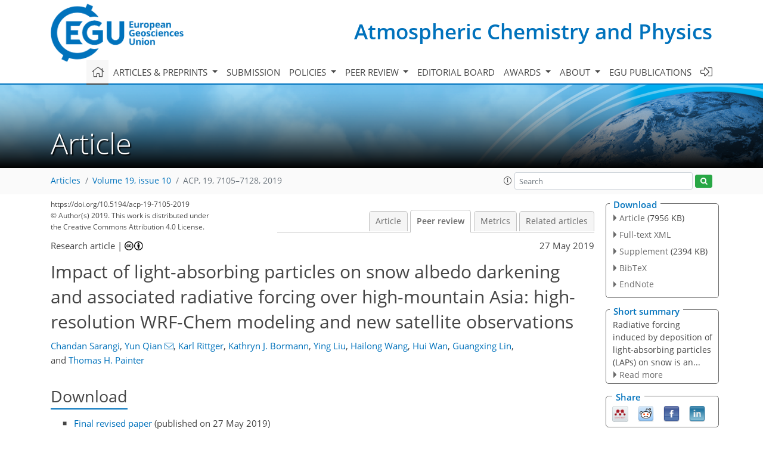

--- FILE ---
content_type: text/html
request_url: https://acp.copernicus.org/articles/19/7105/2019/acp-19-7105-2019-discussion.html
body_size: 37146
content:
<!DOCTYPE html PUBLIC "-//W3C//DTD XHTML 1.0 Transitional//EN" "http://www.w3.org/TR/xhtml1/DTD/xhtml1-transitional.dtd">
<!--[if lt IE 7]>      <html xmlns="https://www.w3.org/1999/xhtml" xml:lang="en" lang="en" class="no-js lt-ie9 lt-ie8 lt-ie7 co-ui"> <![endif]-->
											<!--[if IE 7]>         <html  xmlns="https://www.w3.org/1999/xhtml" xml:lang="en" lang="en" class="no-js lt-ie9 lt-ie8 co-ui"> <![endif]-->
											<!--[if IE 8]>         <html xmlns="https://www.w3.org/1999/xhtml" xml:lang="en" lang="en" class="no-js lt-ie9 co-ui"> <![endif]-->
											<!--[if gt IE 8]><!--> <html xmlns="https://www.w3.org/1999/xhtml" xml:lang="en" lang="en" class="no-js co-ui"> <!--<![endif]--> 
											<!-- remove class no-js if js is available --><head>
                                                <!-- BEGIN_HEAD -->
                                                <meta http-equiv="Content-Type" content="text/html; charset=utf-8" />
                                                <meta charset="utf-8" />
                                                <meta name="viewport" content="width=device-width, initial-scale=1" />
                                                
                                                <meta name="theme-color" content="#000000" />
                                                <meta name="application-name" content="1" />
                                                <meta name="msapplication-TileColor" content="#FFFFFF" />
                                            <link rel="preconnect" crossorigin="" href="https://contentmanager.copernicus.org/" /><link rel="icon" size="16x16" href="https://www.atmospheric-chemistry-and-physics.net/favicon_copernicus_16x16_.ico" type="image/x-icon" /><link rel="icon" size="24x24" href="https://www.atmospheric-chemistry-and-physics.net/favicon_copernicus_24x24_.ico" type="image/x-icon" /><link rel="icon" size="32x32" href="https://www.atmospheric-chemistry-and-physics.net/favicon_copernicus_32x32_.ico" type="image/x-icon" /><link rel="icon" size="48x48" href="https://www.atmospheric-chemistry-and-physics.net/favicon_copernicus_48x48_.ico" type="image/x-icon" /><link rel="icon" size="64x64" href="https://www.atmospheric-chemistry-and-physics.net/favicon_copernicus_64x64_.ico" type="image/x-icon" /><link rel="icon" size="228x228" href="https://www.atmospheric-chemistry-and-physics.net/favicon_copernicus_228x228_.png" type="image/png-icon" /><link rel="icon" size="195x195" href="https://www.atmospheric-chemistry-and-physics.net/favicon_copernicus_195x195_.png" type="image/png-icon" /><link rel="icon" size="196x196" href="https://www.atmospheric-chemistry-and-physics.net/favicon_copernicus_196x196_.png" type="image/png-icon" /><link rel="icon" size="128x128" href="https://www.atmospheric-chemistry-and-physics.net/favicon_copernicus_128x128_.png" type="image/png-icon" /><link rel="icon" size="96x96" href="https://www.atmospheric-chemistry-and-physics.net/favicon_copernicus_96x96_.png" type="image/png-icon" /><link rel="apple-touch-icon-precomposed" size="180x180" href="https://www.atmospheric-chemistry-and-physics.net/favicon_copernicus_180x180_.png" type="image/png-icon" /><link rel="apple-touch-icon-precomposed" size="120x120" href="https://www.atmospheric-chemistry-and-physics.net/favicon_copernicus_120x120_.png" type="image/png-icon" /><link rel="apple-touch-icon-precomposed" size="152x152" href="https://www.atmospheric-chemistry-and-physics.net/favicon_copernicus_152x152_.png" type="image/png-icon" /><link rel="apple-touch-icon-precomposed" size="76x76" href="https://www.atmospheric-chemistry-and-physics.net/favicon_copernicus_76x76_.png" type="image/png-icon" /><link rel="apple-touch-icon-precomposed" size="57x57" href="https://www.atmospheric-chemistry-and-physics.net/favicon_copernicus_57x57_.ico" type="image/png-icon" /><link rel="apple-touch-icon-precomposed" size="144x144" href="https://www.atmospheric-chemistry-and-physics.net/favicon_copernicus_144x144_.png" type="image/png-icon" /><script type="text/javascript" src="https://cdn.copernicus.org/libraries/mustache/2.3.0/mustache.min.js"></script><script type="text/javascript" src="https://cdn.copernicus.org/libraries/jquery/1.11.1/jquery.min.js"></script><script type="text/javascript" src="https://cdn.copernicus.org/js/copernicus.min.js"></script><script type="text/javascript" src="https://cdn.copernicus.org/apps/htmlgenerator/js/htmlgenerator-v2.js"></script><script type="text/javascript" src="https://cdn.copernicus.org/libraries/photoswipe/4.1/photoswipe.min.js"></script><script type="text/javascript" src="https://cdn.copernicus.org/libraries/photoswipe/4.1/photoswipe-ui-default.min.js"></script><link rel="stylesheet" type="text/css" media="all" href="https://cdn.copernicus.org/libraries/dszparallexer/dzsparallaxer.css" /><script type="text/javascript" src="https://cdn.copernicus.org/libraries/dszparallexer/dzsparallaxer.js"></script><link rel="stylesheet" type="text/css" media="all" id="hasBootstrap" href="https://cdn.copernicus.org/libraries/bootstrap/current/css/bootstrap.min.css" /><link rel="stylesheet" type="text/css" media="all" href="https://cdn.copernicus.org/libraries/bootstrap/current/css/bootstrap-media.min.css" /><link rel="stylesheet" type="text/css" media="all" href="https://cdn.copernicus.org/libraries/bootstrap/current/css/bootstrap-grid.min.css" /><link rel="stylesheet" type="text/css" media="all" href="https://cdn.copernicus.org/libraries/bootstrap/current/css/bootstrap-reboot.min.css" /><script type="text/javascript" src="https://cdn.copernicus.org/libraries/bootstrap/current/js/popper.js"></script><script type="text/javascript" src="https://cdn.copernicus.org/libraries/bootstrap/current/js/bootstrap.min.js"></script><link rel="preconnect" crossorigin="" href="https://cdn.copernicus.org/" /><link rel="stylesheet" type="text/css" media="all" href="https://cdn.copernicus.org/libraries/unsemantic/unsemantic.min.css" /><link rel="stylesheet" type="text/css" media="all" href="https://cdn.copernicus.org/libraries/photoswipe/4.1/photoswipe.css" /><link rel="stylesheet" type="text/css" media="all" href="https://cdn.copernicus.org/libraries/photoswipe/4.1/dark-icon-skin/dark-icon-skin.css" /><link rel="stylesheet" type="text/css" media="all" href="https://cdn.copernicus.org/css/copernicus-min.css" /><link rel="stylesheet" type="text/css" media="all" href="https://cdn.copernicus.org/css/fontawesome.css" /><link rel="stylesheet" type="text/css" media="all" href="https://cdn.copernicus.org/fonts/FontAwesome/5.11.2_and_4.7.0/css/all.font.css" /><link rel="stylesheet" type="text/css" media="projection, handheld, screen, tty, tv, print" href="https://www.atmospheric-chemistry-and-physics.net/co_cms_font_open_sans_v_15.css" /><link rel="stylesheet" type="text/css" media="projection, handheld, screen, tty, tv, print" href="https://www.atmospheric-chemistry-and-physics.net/template_one_column_base_2023_202301261343_1676458272.css" /><link rel="stylesheet" type="text/css" media="print" href="https://www.atmospheric-chemistry-and-physics.net/template_one_column_base_print_2023_1674737524.css" /><script src="https://www.atmospheric-chemistry-and-physics.net/co_common.js" type="text/javascript">
</script><script src="https://www.atmospheric-chemistry-and-physics.net/co_auth_check.js" type="text/javascript">
</script><script src="https://www.atmospheric-chemistry-and-physics.net/onload_javascript_actions.js" type="text/javascript">
</script><script src="https://www.atmospheric-chemistry-and-physics.net/template-one-column_2023_1674737530.js" type="text/javascript">
</script><!-- END_HEAD --><meta name="global_projectID" content="10" /><meta name="global_pageID" content="297" /><meta name="global_pageIdentifier" content="home" /><meta name="global_moBaseURL" content="https://meetingorganizer.copernicus.org/" /><meta name="global_projectShortcut" content="ACP" /><meta name="global_projectDomain" content="https://www.atmospheric-chemistry-and-physics.net/" />
<title>ACP - Peer review - Impact of light-absorbing particles on snow albedo darkening and associated radiative forcing over high-mountain Asia: high-resolution WRF-Chem modeling and new satellite observations</title>
<meta name="data-non-mobile-optimized-message" content="" /><script id="networker">
    window.isSafari = /^((?!chrome|android).)*safari/i.test(navigator.userAgent);

    /**
     *
     */
    function createToastsFunctionality() {
        const toastsWrapper = $('<div>')
                .attr('aria-live', 'polite')
                .attr('aria-atomic', 'true')
                .addClass('toasts-notifications-wrapper');
        $('body').append(toastsWrapper);
    }

    function isOS() {
        return [
                    'iPad Simulator',
                    'iPhone Simulator',
                    'iPod Simulator',
                    'iPad',
                    'iPhone',
                    'iPod'
                ].includes(navigator.platform)
                || (navigator.userAgent.includes("Mac") && "ontouchend" in document)
    }

    /**
     *
     * @param notificationContent
     */
    function addToast(notificationContent) {
        const toast = $('<div>').addClass('toast').attr('role', 'alert').attr('aria-live', 'assertive')
                .attr('aria-atomic', 'true').attr('data-autohide', 'false');
        const toastHeader = $('<div>').addClass('toast-header');
        const toastHeaderTitle = $('<strong>').addClass('mr-auto').html(notificationContent.title);
        const toastHeaderCloseButton = $('<button>').addClass('ml-2').addClass('mb-1').addClass('close').attr('type', 'button')
                .attr('data-dismiss', 'toast');
        const toastHeaderCloseIcon = $('<span>').attr('aria-hidden', 'true').html('&times;');

        let url = '';
        if (notificationContent.hasOwnProperty('url')) {
            url = notificationContent.url;
        } else {
            url = 'https://networker.copernicus.org/my-network';
        }
        const toastBody = $('<div>').addClass('toast-body').html('<a target="_blank" href="' + url + '">' + notificationContent.text + '</a>');
        $(toastHeaderCloseButton).append(toastHeaderCloseIcon);
        $(toastHeader).append(toastHeaderTitle);
        $(toastHeader).append(toastHeaderCloseButton);
        $(toast).append(toastHeader);
        $(toast).append(toastBody);

        $('.toasts-notifications-wrapper').append(toast);

        $('.toast').toast('show');
    }

    function coNetworker_sendUsersLocation(location, userHash, publicLabel, projectID, application) {

        if (templateHasBootstrap()) {
            createToastsFunctionality();
        }

        userHash = userHash || 'null';
        location = location || 'c_content_manager::getProjectTemplateMobileOpt';
        publicLabel = publicLabel || '';

        if (publicLabel === ''){
            publicLabel = location;
        }

        if (userHash !== null && userHash.length > 5) {
            try {
                if(typeof window.ws === 'undefined' || window.ws === null || !window.ws) {
                    window.ws = new WebSocket('wss://websockets.copernicus.org:8080');
                } else {
                    window.ws.close(1000);
                    window.ws = new WebSocket('wss://websockets.copernicus.org:8080');
                }
                const data = {
                    'type': 'status',
                    'action': 'start',
                    'data': {
                        'userIdentifier': userHash,
                        'projectID': projectID,
                        'coApp': application,
                        'location': location,
                        'publicLabel': publicLabel
                    }
                };
                if (window.ws === 1) {
                    window.ws.send(JSON.stringify(data));
                } else {
                    window.ws.onopen = function (msg) {
                        window.ws.send(JSON.stringify(data));
                        dispatchEvent(new CustomEvent('loadCommonNetworker'));
                    };

                    window.ws.onmessage = function (event) {
                        try {
                            const data = JSON.parse(event.data);

                            switch (data.type) {
                                case 'notification':
                                    const pushNotificationData = data.data;
                                    if (pushNotificationData.hasOwnProperty('user') && pushNotificationData.user.length > 5 && pushNotificationData.user === userHash) {
                                        window.showPushNotification(pushNotificationData);
                                    }
                                    break;
                            }
                        } catch (e) {
                            console.log(e);
                        }
                    }
                }
            } catch (e) {
                console.error(e);
            }

        }
    }

    window.showPushNotification = function (notificationContent) {
        showMessage(notificationContent);

        function showMessage(notificationContent){
            if (templateHasBootstrap()) {
                showBootstrapModal(notificationContent);
            }
        }

        function showBootstrapModal(notificationContent) {
            const randomId = getRandomInt(100,999);
            let modal = $('<div>').addClass('modal').attr('id', 'modal-notification' + randomId);
            let modalDialog = $('<div>').addClass('modal-dialog');
            let modalContent = $('<div>').addClass('modal-content');
            let modalBody = $('<div>').addClass('modal-body');
            let message = $('<div>').addClass('modal-push-message').html('<h3 class="mb-3">' + notificationContent.title + '</h3><p>' + notificationContent.text + '</p>');
            let buttonsWrapper = $('<div>').addClass('row');
            let buttonsWrapperCol = $('<div>').addClass('col-12').addClass('text-right');
            let buttonCancel = $('<button>').addClass('btn').addClass('btn-danger').addClass('mr-2').html('Cancel')
            let buttonSuccess = $('<button>').addClass('btn').addClass('btn-success').html('OK')

            $(buttonsWrapper).append(buttonsWrapperCol);
            $(buttonsWrapperCol).append(buttonCancel);
            $(buttonsWrapperCol).append(buttonSuccess);
            $(modalBody).append(message).append(buttonsWrapper);
            $(modalContent).append(modalBody);
            $(modalDialog).append(modalContent);
            $(modal).append(modalDialog);

            $(buttonCancel).on('click', (event) => {
                event.preventDefault();
                event.stopPropagation();
                event.stopImmediatePropagation();
                $(modal).modal('hide');
            });

            $(buttonSuccess).on('click', (event) => {
                event.preventDefault();
                event.stopPropagation();
                event.stopImmediatePropagation();
                $(modal).modal('hide');
                handleOnclickNotification(notificationContent);
            });
            $(modal).modal('show');

            setTimeout(() => {
                dispatchEvent(new CustomEvent('modalLoaded', {'detail': 'modal-notification' + randomId}));
            }, 1000);
        }

        window.addEventListener('modalLoaded', function (event) {
            setTimeout(() => {
                $('#' + event.detail).modal('hide');
            }, 9000);
        });

        function handleOnclickNotification(notificationContent) {
            if (notificationContent.hasOwnProperty('withConnect') && notificationContent.withConnect.length > 0) {
                acceptContactRequest(notificationContent);
            }

            if (notificationContent.hasOwnProperty('url')) {
                if (window.isSafari && isOS()) {
                    window.location.href = notificationContent.url;
                } else {
                    window.open(notificationContent.url, '_blank').focus();
                }
            } else {
                if (window.isSafari && isOS()) {
                    window.open('https://networker.copernicus.org/my-network', '_blank');
                } else {
                    window.open('https://networker.copernicus.org/my-network', '_blank').focus();
                }
            }
        }

        /**
         *
         * @param notificationContent
         */
        function acceptContactRequest(notificationContent) {
            const formData = new FormData();
            formData.append('r', notificationContent.userFrom);
            formData.append('a', 'a');

            $.ajax({
                url: 'https://networker.copernicus.org/handle-request-job',
                type: 'POST',
                data: formData,
                processData: false,
                contentType: false,
                xhrFields: {
                    withCredentials: true
                },
                beforeSend: function () {
                    $('.splash').fadeIn();
                    $('.lightbox').fadeIn();
                }
            })
                    .done(function (dataResponse) {
                        const data = JSON.parse(dataResponse);
                        let text = 'Please consider joining the text chat now.';
                        window.sendPushNotification({
                            title: window.userDataCommonNetworker.name + ' aims to chat with you.',
                            text: text,
                            user: data.message.userIdentifier,
                            url: notificationContent.url
                        });
                        $('.splash').fadeOut();
                        $('.lightbox').fadeOut();
                    })
                    .fail(function (error) {
                        $('.splash').fadeOut();
                        $('.lightbox').fadeOut();
                    });
        }
    }


    function templateHasBootstrap() {
        const bootstrap = document.getElementById('hasBootstrap');
        return bootstrap !== null && typeof bootstrap !== 'undefined';
    }

        coNetworker_sendUsersLocation();
    dispatchEvent(new CustomEvent('loadCommonNetworker'));

    function getRandomInt(min, max) {
        min = Math.ceil(min);
        max = Math.floor(max);
        return Math.floor(Math.random() * (max - min + 1)) + min;
    }
</script>

		<link rel="stylesheet" type="text/css" href="https://cdn.copernicus.org/libraries/photoswipe/4.1/dark-icon-skin/dark-icon-skin.css">
    <base href="/">

<link rel="stylesheet" type="text/css" href="https://cdn.copernicus.org/libraries/unsemantic/unsemantic.min.css">
<link rel="stylesheet" type="text/css" href="https://cdn.copernicus.org/libraries/jquery/1.11.1/ui/jquery-ui.min.css">
<link rel="stylesheet" type="text/css" href="https://cdn.copernicus.org/libraries/jquery/1.11.1/ui/jquery-ui-slider-pips.css">
<link rel="stylesheet" type="text/css" href="https://cdn.copernicus.org/libraries/photoswipe/4.1/photoswipe.css">
<link rel="stylesheet" type="text/css" href="https://cdn.copernicus.org/apps/htmlgenerator/css/htmlgenerator.css?v=1">
<meta name="citation_fulltext_world_readable" content="">
<meta name="citation_publisher" content="Copernicus GmbH"/>
<meta name="citation_title" content="Impact of light-absorbing particles on snow albedo darkening and associated radiative forcing over high-mountain Asia: high-resolution WRF-Chem modeling and new satellite observations"/>
<meta name="citation_abstract" content="&lt;p&gt;&lt;strong class=&quot;journal-contentHeaderColor&quot;&gt;Abstract.&lt;/strong&gt; Light-absorbing particles (LAPs), mainly dust and black carbon, can
significantly impact snowmelt and regional water availability over high-mountain Asia (HMA). In this study, for the first time, online aerosol–snow
interactions are enabled and a fully coupled chemistry Weather Research and
Forecasting (WRF-Chem) regional model is used to simulate LAP-induced
radiative forcing on snow surfaces in HMA at relatively high spatial
resolution (12&amp;thinsp;&lt;span class=&quot;inline-formula&quot;&gt;km&lt;/span&gt;, WRF-HR) compared with previous studies. Simulated macro- and
microphysical properties of the snowpack and LAP-induced snow darkening are
evaluated against new spatially and temporally complete datasets of snow-covered area, grain size, and impurity-induced albedo reduction over HMA.
A WRF-Chem quasi-global simulation with the same configuration as WRF-HR but
a coarser spatial resolution (1&lt;span class=&quot;inline-formula&quot;&gt;&lt;sup&gt;∘&lt;/sup&gt;&lt;/span&gt;, WRF-CR) is also used to illustrate
the impact of spatial resolution on simulations of snow properties and
aerosol distribution over HMA. Due to a more realistic representation of
terrain slopes over HMA, the higher-resolution model (WRF-HR) shows
significantly better performance in simulating snow area cover, duration of
snow cover, snow albedo and snow grain size over HMA, as well as an
evidently better atmospheric aerosol loading and mean LAP concentration in
snow. However, the differences in albedo reduction from model and satellite
retrievals is large during winter due to associated overestimation in
simulated snow fraction. It is noteworthy that Himalayan snow cover has
high magnitudes of LAP-induced snow albedo reduction (4&amp;thinsp;%–8&amp;thinsp;%) in
pre-monsoon seasons (both from WRF-HR and satellite estimates), which induces a
snow-mediated radiative forcing of &lt;span class=&quot;inline-formula&quot;&gt;∼30&lt;/span&gt;–50&amp;thinsp;&lt;span class=&quot;inline-formula&quot;&gt;W m&lt;sup&gt;−2&lt;/sup&gt;&lt;/span&gt;. As a
result, the Himalayas (specifically the western Himalayas) hold the most vulnerable
glaciers and mountain snowpack to the LAP-induced snow darkening effect
within HMA. In summary, coarse spatial resolution and absence of
snow–aerosol interactions over the Himalayan cryosphere will result in
significant underestimation of aerosol effects on snow melting and regional
hydroclimate.&lt;/p&gt;"/>
    <meta name="citation_publication_date" content="2019/05/27"/>
    <meta name="citation_online_date" content="2019/05/27"/>
<meta name="citation_journal_title" content="Atmospheric Chemistry and Physics"/>
    <meta name="citation_volume" content="19"/>
    <meta name="citation_issue" content="10"/>
    <meta name="citation_issn" content="1680-7316"/>
<meta name="citation_doi" content="https://doi.org/10.5194/acp-19-7105-2019"/>
<meta name="citation_firstpage" content="7105"/>
<meta name="citation_lastpage" content="7128"/>
    <meta name="citation_author" content="Sarangi, Chandan"/>
        <meta name="citation_author_institution" content="Pacific Northwest National Laboratory, Richland, WA, USA"/>
        <meta name="citation_author_orcid" content="0000-0002-4850-5118">
    <meta name="citation_author" content="Qian, Yun"/>
        <meta name="citation_author_institution" content="Pacific Northwest National Laboratory, Richland, WA, USA"/>
        <meta name="citation_author_email" content="yun.qian@pnnl.gov">
    <meta name="citation_author" content="Rittger, Karl"/>
        <meta name="citation_author_institution" content="Institute of Arctic and Alpine Research, Boulder, CO, USA"/>
        <meta name="citation_author_orcid" content="0000-0002-8733-434X">
    <meta name="citation_author" content="Bormann, Kathryn J."/>
        <meta name="citation_author_institution" content="Jet Propulsion Laboratory, California Institute of Technology,
Pasadena, CA, USA"/>
    <meta name="citation_author" content="Liu, Ying"/>
        <meta name="citation_author_institution" content="Pacific Northwest National Laboratory, Richland, WA, USA"/>
    <meta name="citation_author" content="Wang, Hailong"/>
        <meta name="citation_author_institution" content="Pacific Northwest National Laboratory, Richland, WA, USA"/>
        <meta name="citation_author_orcid" content="0000-0002-1994-4402">
    <meta name="citation_author" content="Wan, Hui"/>
        <meta name="citation_author_institution" content="Pacific Northwest National Laboratory, Richland, WA, USA"/>
        <meta name="citation_author_orcid" content="0000-0001-5294-4116">
    <meta name="citation_author" content="Lin, Guangxing"/>
        <meta name="citation_author_institution" content="Pacific Northwest National Laboratory, Richland, WA, USA"/>
        <meta name="citation_author_orcid" content="0000-0002-5443-3915">
    <meta name="citation_author" content="Painter, Thomas H."/>
        <meta name="citation_author_institution" content="Jet Propulsion Laboratory, California Institute of Technology,
Pasadena, CA, USA"/>
        <meta name="citation_author_orcid" content="0000-0002-7963-5812">

    <meta name="citation_reference" content="Amante, C. and Eakins, B. W.: ETOPO1 1 Arc-Minute Global Relief Model: Procedures,
Data Sources and Analysis, NOAA Technical Memorandum NESDIS, NGDC-24, 19 pp.,
2009. ">
    <meta name="citation_reference" content="Azam, M. F., Ramanathan, A., Wagnon, P., Vincent, C., Linda, A., Berthier,
E., Sharma, P., Mandal, A., Angchuk, T., Singh, V. B., and Pottakkal, J. G.:
Meteorological conditions, seasonal and annual mass balances of Chhota
Shigri Glacier, western Himalaya, India, Ann. Glaciol., 57, 328–338,
https://doi.org/10.3189/2016AoG71A570, 2016. ">
    <meta name="citation_reference" content="Bair, E. H., Rittger, K., Davis, R. E., Painter, T. H., and Dozier, J.:
Validating reconstruction of snow water equivalent in California's Sierra
Nevada using measurements from the NASA Airborne Snow Observatory, Water
Resour. Res., 52, 8437–8460, https://doi.org/10.1002/2016WR018704, 2016. ">
    <meta name="citation_reference" content="Bair, E. H., Davis, R. E., and Dozier, J.: Hourly mass and snow energy balance measurements
from Mammoth Mountain, CA USA, 2011–2017, Earth Syst. Sci. Data, 10, 549–563, https://doi.org/10.5194/essd-10-549-2018, 2018. ">
    <meta name="citation_reference" content="Barnard, J. C., Fast, J. D., Paredes-Miranda, G., Arnott, W. P., and Laskin, A.:
Technical Note: Evaluation of the WRF-Chem “Aerosol Chemical to Aerosol Optical Properties”
Module using data from the MILAGRO campaign, Atmos. Chem. Phys., 10, 7325–7340, https://doi.org/10.5194/acp-10-7325-2010, 2010. ">
    <meta name="citation_reference" content="Barnett, T. P., Adam, J. C., and Lettenmaier, D. P.: Potential impacts of a
warming climate on water availability in snow-dominated regions, Nature,
438, 303–309, https://doi.org/10.1038/nature04141, 2005. ">
    <meta name="citation_reference" content="Binkowski, F. S. and Shankar, U.: The Regional Particulate Matter Model. 1.
Model description and preliminary results, J. Geophys. Res., 100,
26191–26209, https://doi.org/10.1029/95JD02093, 1995. ">
    <meta name="citation_reference" content="Bolch, T., Kulkarni, A., Kääb, A., Huggel, C., Paul, F., Cogley, J.
G., Frey, H., Kargel, J. S., Fujita, K., Scheel, M., Bajracharya, S., and
Stoffel, M.: The state and fate of himalayan glaciers, Science,
336, 310–314, https://doi.org/10.1126/science.1215828, 2012. ">
    <meta name="citation_reference" content="Bollasina, M. A., Ming, Y., and Ramaswamy, V.: Anthropogenic Aerosols and the
Weakening of the South Asian Summer Monsoon, Science, 334,
502–505, https://doi.org/10.1126/science.1204994, 2011. ">
    <meta name="citation_reference" content="Bonasoni, P., Laj, P., Marinoni, A., Sprenger, M., Angelini, F., Arduini, J.,
Bonafè, U., Calzolari, F., Colombo, T., Decesari, S., Di Biagio, C.,
di Sarra, A. G., Evangelisti, F., Duchi, R., Facchini, MC., Fuzzi, S., Gobbi, G. P.,
Maione, M., Panday, A., Roccato, F., Sellegri, K., Venzac, H., Verza, GP., Villani, P.,
Vuillermoz, E., and Cristofanelli, P.: Atmospheric Brown Clouds in the Himalayas:
first two years of continuous observations at the Nepal Climate
Observatory-Pyramid (5079&amp;thinsp;m), Atmos. Chem. Phys., 10, 7515–7531, https://doi.org/10.5194/acp-10-7515-2010, 2010. ">
    <meta name="citation_reference" content="Bond, T. C., Doherty, S. J., Fahey, D. W., Forster, P. M., Berntsen, T.,
Deangelo, B. J., Flanner, M. G., Ghan, S., Kärcher, B., Koch, D., Kinne,
S., Kondo, Y., Quinn, P. K., Sarofim, M. C., Schultz, M. G., Schulz, M.,
Venkataraman, C., Zhang, H., Zhang, S., Bellouin, N., Guttikunda, S. K.,
Hopke, P. K., Jacobson, M. Z., Kaiser, J. W., Klimont, Z., Lohmann, U.,
Schwarz, J. P., Shindell, D., Storelvmo, T., Warren, S. G., and Zender, C.
S.: Bounding the role of black carbon in the climate system: A scientific
assessment, J. Geophys. Res.-Atmos., 118, 5380–5552,
https://doi.org/10.1002/jgrd.50171, 2013. ">
    <meta name="citation_reference" content="Brandt, R. E., Warren, S. G., and Clarke, A. D.: A controlled snowmaking
experiment testing the relation between black carbon content and reduction
of snow albedo, J. Geophys. Res.-Atmos., 116, D08109, https://doi.org/10.1029/2010JD015330,
2011. ">
    <meta name="citation_reference" content="Brown, R. D. and Robinson, D. A.: Northern Hemisphere spring snow cover variability and
change over 1922–2010 including an assessment of uncertainty, The Cryosphere, 5, 219–229, https://doi.org/10.5194/tc-5-219-2011, 2011. ">
    <meta name="citation_reference" content="Campanelli, M., Estellés, V., Tomasi, C., Nakajima, T., Malvestuto, V.,
and Martínez-Lozano, J. A.: Application of the SKYRAD Improved Langley
plot method for the in situ calibration of CIMEL Sun-sky photometers, Appl.
Optics, 46, 2688–702, https://doi.org/10.1364/AO.46.002688, 2007. ">
    <meta name="citation_reference" content="Chapman, E. G., Gustafson Jr., W. I., Easter, R. C., Barnard, J. C., Ghan, S. J.,
Pekour, M. S., and Fast, J. D.: Coupling aerosol-cloud-radiative processes in the
WRF-Chem model: Investigating the radiative impact of elevated point
sources, Atmos. Chem. Phys., 9, 945–964, https://doi.org/10.5194/acp-9-945-2009, 2009. ">
    <meta name="citation_reference" content="Conway, H., Gades, A., and Raymond, C. F.: Albedo of dirty snow during
conditions of melt, Water Resour. Res., 32, 1713–1718,
https://doi.org/10.1029/96WR00712, 1996. ">
    <meta name="citation_reference" content="Dang, C., Fu, Q., and Warren, S. G.: Effect of Snow Grain Shape on Snow
Albedo, J. Atmos. Sci., 73, 3573–3583, https://doi.org/10.1175/JAS-D-15-0276.1,
2016. ">
    <meta name="citation_reference" content="Dang, C., Warren, S. G., Fu, Q., Doherty, S. J., Sturm, M., and Su, J.:
Measurements of light-absorbing particles in snow across the Arctic, North
America, and China: Effects on surface albedo, J. Geophys. Res.-Atmos.,
122, 10149–10168, https://doi.org/10.1002/2017JD027070, 2017. ">
    <meta name="citation_reference" content="Dentener, F., Kinne, S., Bond, T., Boucher, O., Cofala, J., Generoso, S., Ginoux, P.,
Gong, S., Hoelzemann, J. J., Ito, A., Marelli, L., Penner, J. E., Putaud, J.-P.,
Textor, C., Schulz, M., van der Werf, G. R., and Wilson, J.: Emissions of primary
aerosol and precursor gases in the years 2000 and 1750 prescribed
data-sets for AeroCom, Atmos. Chem. Phys., 6, 4321–4344, https://doi.org/10.5194/acp-6-4321-2006, 2006. ">
    <meta name="citation_reference" content="Dipu, S., Prabha, T. V., Pandithurai, G., Dudhia, J., Pfister, G., Rajesh, K., and Goswami, B. N.:
Impact of elevated aerosol layer on the cloud macrophysical properties prior to monsoon onset, Atmos. Environ., 70, 454–467, 2013. ">
    <meta name="citation_reference" content="Doherty, S. J., Warren, S. G., Grenfell, T. C., Clarke, A. D., and Brandt, R. E.:
Light-absorbing impurities in Arctic snow, Atmos. Chem. Phys., 10, 11647–11680, https://doi.org/10.5194/acp-10-11647-2010, 2010. ">
    <meta name="citation_reference" content="Doherty, S. J., Grenfell, T. C., Forsström, S., Hegg, D. L., Brandt, R.
E., and Warren, S. G.: Observed vertical redistribution of black carbon and
other insoluble light-absorbing particles in melting snow, J. Geophys. Res.-Atmos., 118, 5553–5569, https://doi.org/10.1002/jgrd.50235, 2013. ">
    <meta name="citation_reference" content="Dozier, J., Painter, T. H., Rittger, K., and Frew, J. E.: Time-space
continuity of daily maps of fractional snow cover and albedo from MODIS,
Adv. Water Resour., 31, 1515–1526, https://doi.org/10.1016/j.advwatres.2008.08.011,
2008. ">
    <meta name="citation_reference" content="Dubovik, O., Smirnov, A., Holben, B. N., King, M. D., Kaufman, Y. J., Eck,
T. F., and Slutsker, I.: Accuracy assessments of aerosol optical properties
retrieved from Aerosol Robotic Network (AERONET) Sun and sky radiance
measurements, J. Geophys. Res.-Atmos., 105, 9791–9806,
https://doi.org/10.1029/2000JD900040, 2000. ">
    <meta name="citation_reference" content="Dumka, U. C., Kaskaoutis, D. G., Srivastava, M. K., and Devara, P. C. S.: Scattering and
absorption properties of near-surface aerosol over Gangetic–Himalayan region:
the role of boundary-layer dynamics and long-range transport, Atmos. Chem. Phys., 15, 1555–1572, https://doi.org/10.5194/acp-15-1555-2015, 2015. ">
    <meta name="citation_reference" content="Dyurgerov, M. B.: Mountain glaciers at the end of the twentieth century:
Global analysis in relation to climate and water cycle, Polar Geogr., 25,
241–336, https://doi.org/10.1080/10889370109377717, 2001. ">
    <meta name="citation_reference" content="Easter, R. C., Ghan, S. J., Zhang, Y., Saylor, R. D., Chapman, E. G.,
Laulainen, N. S., Abdul-Razzak, H., Leung, L. R., Bian, X., and Zaveri, R.
A.: MIRAGE: Model description and evaluation of aerosols and trace gases, J.
Geophys. Res.-Atmos., 109, D20210, https://doi.org/10.1029/2004JD004571, 2004. ">
    <meta name="citation_reference" content="Fan, J., Wang, Y., Rosenfeld, D., and Liu, X.: Review of Aerosol–Cloud
Interactions: Mechanisms, Significance, and Challenges, J. Atmos. Sci.,
73, 4221–4252, https://doi.org/10.1175/JAS-D-16-0037.1, 2016. ">
    <meta name="citation_reference" content="Fast, J. D., Gustafson, W. I., Easter, R. C., Zaveri, R. A., Barnard, J. C.,
Chapman, E. G., Grell, G. A., and Peckham, S. E.: Evolution of ozone,
particulates, and aerosol direct radiative forcing in the vicinity of
Houston using a fully coupled meteorology-chemistry-aerosol model, J.
Geophys. Res.-Atmos., 111, D21305, https://doi.org/10.1029/2005JD006721, 2006. ">
    <meta name="citation_reference" content="Flanner, M. G. and Zender, C. S.: Snowpack radiative heating: Influence on
Tibetan Plateau climate, Geophys. Res. Lett., 32, 1–5,
https://doi.org/10.1029/2004GL022076, 2005. ">
    <meta name="citation_reference" content="Flanner, M. G., Zender, C. S., Randerson, J. T., and Rasch, P. J.:
Present-day climate forcing and response from black carbon in snow, J.
Geophys. Res.-Atmos., 112, D11202, https://doi.org/10.1029/2006JD008003, 2007. ">
    <meta name="citation_reference" content="Flanner, M. G., Zender, C. S., Hess, P. G., Mahowald, N. M., Painter, T. H., Ramanathan, V.,
and Rasch, P. J.: Springtime warming and reduced snow cover from carbonaceous
particles, Atmos. Chem. Phys., 9, 2481–2497, https://doi.org/10.5194/acp-9-2481-2009, 2009. ">
    <meta name="citation_reference" content="Flanner, M. G., Liu, X., Zhou, C., Penner, J. E., and Jiao, C.: Enhanced solar energy
absorption by internally-mixed black carbon in snow grains, Atmos. Chem. Phys., 12, 4699–4721, https://doi.org/10.5194/acp-12-4699-2012, 2012. ">
    <meta name="citation_reference" content="Gautam, R., Hsu, N. C., Lau, W. K. M., and Yasunari, T. J.: Satellite
observations of desert dust-induced Himalayan snow darkening, Geophys. Res.
Lett., 40, 988–993, https://doi.org/10.1002/grl.50226, 2013. ">
    <meta name="citation_reference" content="Gertler, C. G., Puppala, S. P., Panday, A., Stumm, D., and Shea, J.: Black
carbon and the Himalayan cryosphere: A review, Atmos. Environ., 125,
404–417, https://doi.org/10.1016/j.atmosenv.2015.08.078, 2016. ">
    <meta name="citation_reference" content="Ghatak, D., Sinsky, E., and Miller, J.: Role of snow-albedo feedback in
higher elevation warming over the Himalayas, Tibetan Plateau and Central
Asia, Environ. Res. Lett., 9, 114008, https://doi.org/10.1088/1748-9326/9/11/114008, 2014. ">
    <meta name="citation_reference" content="Ginot, P., Dumont, M., Lim, S., Patris, N., Taupin, J.-D., Wagnon, P., Gilbert, A., Arnaud, Y.,
Marinoni, A., Bonasoni, P., and Laj, P.: A 10 year record of black carbon and dust from
a Mera Peak ice core (Nepal): variability and potential impact on melting
of Himalayan glaciers, The Cryosphere, 8, 1479–1496, https://doi.org/10.5194/tc-8-1479-2014, 2014. ">
    <meta name="citation_reference" content="Ginoux, P., Chin, M., Tegen, I., Prospero, J. M., Holben, B., Dubovik, O.,
and Lin, S.-J.: Sources and distributions of dust aerosols simulated with
the GOCART model, J. Geophys. Res.-Atmos., 106, 20255–20273,
https://doi.org/10.1029/2000JD000053, 2001. ">
    <meta name="citation_reference" content="Gustafson, W. I., Chapman, E. G., Ghan, S. J., Easter, R. C., and Fast, J.
D.: Impact on modeled cloud characteristics due to simplified treatment of
uniform cloud condensation nuclei during NEAQS 2004, Geophys. Res. Lett.,
34, L19809, https://doi.org/10.1029/2007GL030021, 2007. ">
    <meta name="citation_reference" content="Hadley, O. L. and Kirchstetter, T. W.: Black-carbon reduction of snow
albedo, Nat. Clim. Chang., 2, 437–440, https://doi.org/10.1038/nclimate1433, 2012. ">
    <meta name="citation_reference" content="Hansen, J. and Nazarenko, L.: Soot climate forcing via snow and ice albedos,
P. Natl. Acad. Sci. USA, 101, 423–428, https://doi.org/10.1073/pnas.2237157100, 2004. ">
    <meta name="citation_reference" content="Hansen, J., Sato, M., and Ruedy, R.: Radiative forcing and climate response,
J. Geophys. Res.-Atmos., 102, 6831–6864, https://doi.org/10.1029/96JD03436, 1997. ">
    <meta name="citation_reference" content="He, C., Li, Q., Liou, K.-N., Takano, Y., Gu, Y., Qi, L., Mao, Y., and Leung, L. R.:
Black carbon radiative forcing over the Tibetan Plateau, Geophys. Res. Lett., 41, 7806–7813, https://doi.org/10.1002/2014GL062191, 2014. ">
    <meta name="citation_reference" content="He, C., Takano, Y., Liou, K.-N., Yang, P., Li, Q., and Chen, F.: Impact of
Snow Grain Shape and Black Carbon–Snow Internal Mixing on Snow Optical
Properties: Parameterizations for Climate Models, J. Climate, 30,
10019–10036, https://doi.org/10.1175/JCLI-D-17-0300.1, 2017. ">
    <meta name="citation_reference" content="He, C., Flanner, M. G., Chen, F., Barlage, M., Liou, K.-N., Kang, S., Ming, J.,
and Qian, Y.: Black carbon-induced snow albedo reduction over the Tibetan Plateau:
uncertainties from snow grain shape and aerosol–snow mixing state based
on an updated SNICAR model, Atmos. Chem. Phys., 18, 11507–11527, https://doi.org/10.5194/acp-18-11507-2018, 2018. ">
    <meta name="citation_reference" content="Hess, M., Koepke, P., and Schult, I.: Optical Properties of Aerosols and
Clouds: The Software Package OPAC, B. Am. Meteorol. Soc., 79,
831–844, https://doi.org/10.1175/1520-0477(1998)079&amp;lt;0831:OPOAAC&amp;gt;2.0.CO;2, 1998. ">
    <meta name="citation_reference" content="Holben, B. N., Eck, T. F., Slutsker, I., Tanré, D., Buis, J. P., Setzer,
A., Vermote, E., Reagan, J. A., Kaufman, Y. J., Nakajima, T., Lavenu, F.,
Jankowiak, I., and Smirnov, A.: AERONET – A Federated Instrument Network and
Data Archive for Aerosol Characterization, Remote Sens. Environ., 66,
1–16, https://doi.org/10.1016/S0034-4257(98)00031-5, 1998. ">
    <meta name="citation_reference" content="Hu, Z., Zhao, C., Huang, J., Leung, L. R., Qian, Y., Yu, H., Huang, L., and
Kalashnikova, O. V.: Trans-Pacific transport and evolution of aerosols:
evaluation of quasi-global WRF-Chem simulation with multiple
observations, Geosci. Model Dev., 9, 1725–1746, https://doi.org/10.5194/gmd-9-1725-2016, 2016. ">
    <meta name="citation_reference" content="Immerzeel, W. W., Van Beek, L. P. H., and Bierkens, M. F. P.: Climate change
will affect the asian water towers, Science, 328, 1382–1385,
https://doi.org/10.1126/science.1183188, 2010. ">
    <meta name="citation_reference" content="IPCC: Climate Change 2013 – The Physical Science Basis: Working Group I
Contribution to the Fifth Assessment Report of the Intergovernmental Panel on Climate Change, Cambridge University Press, Cambridge,
https://doi.org/10.1017/CBO9781107415324, 2014. ">
    <meta name="citation_reference" content="Jacobi, H.-W., Lim, S., Ménégoz, M., Ginot, P., Laj, P., Bonasoni, P.,
Stocchi, P., Marinoni, A., and Arnaud, Y.: Black carbon in snow in the upper
Himalayan Khumbu Valley, Nepal: observations and modeling of the impact on
snow albedo, melting, and radiative forcing, The Cryosphere, 9, 1685–1699, https://doi.org/10.5194/tc-9-1685-2015, 2015. ">
    <meta name="citation_reference" content="Jayarathne, T., Stockwell, C. E., Bhave, P. V., Praveen, P. S., Rathnayake, C. M.,
Islam, Md. R., Panday, A. K., Adhikari, S., Maharjan, R., Goetz, J. D., DeCarlo, P. F.,
Saikawa, E., Yokelson, R. J., and Stone, E. A.: Nepal Ambient Monitoring and Source
Testing Experiment (NAMaSTE): emissions of particulate matter from wood- and
dung-fueled cooking fires, garbage and crop residue burning, brick kilns,
and other sources, Atmos. Chem. Phys., 18, 2259–2286, https://doi.org/10.5194/acp-18-2259-2018, 2018. ">
    <meta name="citation_reference" content="Ji, Z. M.: Modeling black carbon and its potential radiative effects over
the Tibetan Plateau, Adv. Clim. Chang. Res., 7, 139–144,
https://doi.org/10.1016/j.accre.2016.10.002, 2016. ">
    <meta name="citation_reference" content="Kaser, G., Grosshauser, M., and Marzeion, B.: Contribution potential of
glaciers to water availability in different climate regimes, P. Natl.
Acad. Sci. USA, 107, 20223–20227, https://doi.org/10.1073/pnas.1008162107, 2010. ">
    <meta name="citation_reference" content="Kaspari, S., Painter, T. H., Gysel, M., Skiles, S. M., and Schwikowski, M.:
Seasonal and elevational variations of black carbon and dust in snow and
ice in the Solu-Khumbu, Nepal and estimated radiative forcings, Atmos. Chem. Phys., 14, 8089–8103, https://doi.org/10.5194/acp-14-8089-2014, 2014. ">
    <meta name="citation_reference" content="Khan, A. A., Pant, N. C., Sarkar, A., Tandon, S. K., Thamban, M., and
Mahalinganathan, K.: The Himalayan cryosphere: A critical assessment and
evaluation of glacial melt fraction in the Bhagirathi basin, Geosci. Front.,
8, 107–115, https://doi.org/10.1016/j.gsf.2015.12.009, 2017. ">
    <meta name="citation_reference" content="Kopacz, M., Mauzerall, D. L., Wang, J., Leibensperger, E. M., Henze, D. K., and Singh, K.:
Origin and radiative forcing of black carbon transported to the Himalayas and
Tibetan Plateau, Atmos. Chem. Phys., 11, 2837–2852, https://doi.org/10.5194/acp-11-2837-2011, 2011. ">
    <meta name="citation_reference" content="Kulkarni, A. V., Rathore, B. P., and Singh, S. K.: Distribution of seasonal
snow cover in central and western Himalaya, Ann. Glaciol., 51, 123–128,
https://doi.org/10.3189/172756410791386445, 2010. ">
    <meta name="citation_reference" content="Kumar, R., Barth, M. C., Pfister, G. G., Naja, M., and Brasseur, G. P.: WRF-Chem simulations
of a typical pre-monsoon dust storm in northern India: influences on aerosol optical
properties and radiation budget, Atmos. Chem. Phys., 14, 2431–2446, https://doi.org/10.5194/acp-14-2431-2014, 2014. ">
    <meta name="citation_reference" content="Lau, K. M., Kim, M. K., and Kim, K. M.: Asian summer monsoon anomalies
induced by aerosol direct forcing: The role of the Tibetan Plateau, Clim.
Dynam., 26, 855–864, https://doi.org/10.1007/s00382-006-0114-z, 2006. ">
    <meta name="citation_reference" content="Lau, W. K. M., Kim, M. K., Kim, K. M., and Lee, W. S.: Enhanced surface
warming and accelerated snow melt in the Himalayas and Tibetan Plateau
induced by absorbing aerosols, Environ. Res. Lett., 5, 025204,
https://doi.org/10.1088/1748-9326/5/2/025204, 2010. ">
    <meta name="citation_reference" content="Levy, R. C., Remer, L. A., Mattoo, S., Vermote, E. F., and Kaufman, Y. J.:
Second-generation operational algorithm: Retrieval of aerosol properties
over land from inversion of Moderate Resolution Imaging Spectroradiometer
spectral reflectance, J. Geophys. Res.-Atmos., 112, D13211,
https://doi.org/10.1029/2006JD007811, 2007. ">
    <meta name="citation_reference" content="Levy, R. C., Remer, L. A., Kleidman, R. G., Mattoo, S., Ichoku, C., Kahn, R., and Eck, T. F.:
Global evaluation of the Collection 5 MODIS dark-target aerosol products
over land, Atmos. Chem. Phys., 10, 10399–10420, https://doi.org/10.5194/acp-10-10399-2010, 2010. ">
    <meta name="citation_reference" content="Li, Z., Lau, W. K. M., Ramanathan, V., Wu, G., Ding, Y., Manoj, M. G., Liu,
J., Qian, Y., Li, J., Zhou, T., Fan, J., Rosenfeld, D., Ming, Y., Wang, Y.,
Huang, J., Wang, B., Xu, X., Lee, S. S., Cribb, M., Zhang, F., Yang, X.,
Zhao, C., Takemura, T., Wang, K., Xia, X., Yin, Y., Zhang, H., Guo, J.,
Zhai, P. M., Sugimoto, N., Babu, S. S., and Brasseur, G. P.: Aerosol and
monsoon climate interactions over Asia, Rev. Geophys., 54, 866–929,
https://doi.org/10.1002/2015RG000500, 2016. ">
    <meta name="citation_reference" content="Liou, K. N., Takano, Y., He, C., Yang, P., Leung, L. R., Gu, Y., and Lee, W.
L.: Stochastic parameterization for light absorption by internally mixed
BC/dust in snow grains for application to climate models, J. Geophys. Res.-Atmos., 119, 7616-7632, https://doi.org/10.1002/2014JD021665, 2014. ">
    <meta name="citation_reference" content="Marcq, S., Laj, P., Roger, J. C., Villani, P., Sellegri, K., Bonasoni, P., Marinoni, A.,
Cristofanelli, P., Verza, G. P., and Bergin, M.: Aerosol optical properties and radiative
forcing in the high Himalaya based on measurements at the Nepal Climate
Observatory-Pyramid site (5079&amp;thinsp;m a.s.l.), Atmos. Chem. Phys., 10, 5859–5872, https://doi.org/10.5194/acp-10-5859-2010, 2010. ">
    <meta name="citation_reference" content="Ménégoz, M., Krinner, G., Balkanski, Y., Boucher, O., Cozic, A., Lim, S.,
Ginot, P., Laj, P., Gallée, H., Wagnon, P., Marinoni, A., and Jacobi, H. W.: Snow cover
sensitivity to black carbon deposition in the Himalayas: from atmospheric and ice core
measurements to regional climate simulations, Atmos. Chem. Phys., 14, 4237–4249, https://doi.org/10.5194/acp-14-4237-2014, 2014. ">
    <meta name="citation_reference" content="Menon, S., Koch, D., Beig, G., Sahu, S., Fasullo, J., and Orlikowski, D.: Black carbon
aerosols and the third polar ice cap, Atmos. Chem. Phys., 10, 4559–4571, https://doi.org/10.5194/acp-10-4559-2010, 2010. ">
    <meta name="citation_reference" content="Ming, J., Cachier, H., Xiao, C., Qin, D., Kang, S., Hou, S., and Xu, J.:
Black carbon record based on a shallow Himalayan ice core and its
climatic implications, Atmos. Chem. Phys., 8, 1343–1352, https://doi.org/10.5194/acp-8-1343-2008, 2008. ">
    <meta name="citation_reference" content="Ming, J., Du, Z., Xiao, C., Xu, X., and Zhang, D.: Darkening of the mid-Himalaya glaciers since 2000
and the potential causes, Environ. Res. Lett., 7, 014021,
https://doi.org/10.1088/1748-9326/7/1/014021, 2012. ">
    <meta name="citation_reference" content="Mlawer, E. J., Taubman, S. J., Brown, P. D., Iacono, M. J., and Clough, S.
A.: Radiative transfer for inhomogeneous atmospheres: RRTM, a validated
correlated-k model for the longwave, J. Geophys. Res.-Atmos., 102,
16663–16682, https://doi.org/10.1029/97JD00237, 1997. ">
    <meta name="citation_reference" content="Nair, V. S., Babu, S. S., Moorthy, K. K., Sharma, A. K., Marinoni, A., and
Ajai: Black carbon aerosols over the Himalayas: Direct and surface albedo
forcing, Tellus B, 65, 1,
https://doi.org/10.3402/tellusb.v65i0.19738, 2013. ">
    <meta name="citation_reference" content="Nakajima, T., Tonna, G., Rao, R., Boi, P., Kaufman, Y., and Holben, B.: Use
of sky brightness measurements from ground for remote sensing of particulate
polydispersions, Appl. Optics, 35, 2672, https://doi.org/10.1364/AO.35.002672, 1996. ">
    <meta name="citation_reference" content="Ningombam, S. S., Srivastava, A. K., Bagare, S. P., Singh, R. B., Kanawade,
V. P., and Dorjey, N.: Assessment of aerosol optical and micro-physical
features retrieved from direct and diffuse solar irradiance measurements
from Skyradiometer at a high altitude station at Merak: Assessment of
aerosol optical features from Merak, Environ. Sci. Pollut. Res., 22,
16610–16619, https://doi.org/10.1007/s11356-015-4788-9, 2015. ">
    <meta name="citation_reference" content="Niu, H., Kang, S., Wang, H., Zhang, R., Lu, X., Qian, Y., Paudyal, R., Wang, S., Shi, X.,
and Yan, X.: Seasonal variation and light absorption property of carbonaceous aerosol
in a typical glacier region of the southeastern Tibetan
Plateau, Atmos. Chem. Phys., 18, 6441–6460, https://doi.org/10.5194/acp-18-6441-2018, 2018. ">
    <meta name="citation_reference" content="Oleson, K. W., Lawrence, D. M., Gordon, B., Flanner, M. G., Kluzek, E.,
Peter, J., Levis, S., Swenson, S. C., Thornton, E., and Feddema, J.:
Technical description of version 4.0 of the Community Land Model (CLM), NCAR Technical Note NCAR/TN-478+STR, https://doi.org/10.5065/D6FB50WZ,
2010. ">
    <meta name="citation_reference" content="Painter, T. H., Rittger, K., McKenzie, C., Slaughter, P., Davis, R. E., and
Dozier, J.: Retrieval of subpixel snow covered area, grain size, and albedo
from MODIS, Remote Sens. Environ., 113, 868–879,
https://doi.org/10.1016/j.rse.2009.01.001, 2009. ">
    <meta name="citation_reference" content="Painter, T. H., Bryant, A. C., and McKenzie Skiles, S.: Radiative forcing by
light absorbing impurities in snow from MODIS surface reflectance data,
Geophys. Res. Lett., 39, L17502, https://doi.org/10.1029/2012GL052457, 2012. ">
    <meta name="citation_reference" content="Painter, T. H., Seidel, F. C., Bryant, A. C., McKenzie Skiles, S., and
Rittger, K.: Imaging spectroscopy of albedo and radiative forcing by
light-absorbing impurities in mountain snow, J. Geophys. Res.-Atmos.,
118, 9511–9523, https://doi.org/10.1002/jgrd.50520, 2013. ">
    <meta name="citation_reference" content="Pfeffer, W. T., Arendt, A. A., Bliss, A., Bolch, T., Cogley, J. G., Gardner,
A. S., Hagen, J. O., Hock, R., Kaser, G., Kienholz, C., Miles, E. S.,
Moholdt, G., Mölg, N., Paul, F., Radić, V., Rastner, P., Raup, B.
H., Rich, J., Sharp, M. J., Andreassen, L. M., Bajracharya, S., Barrand, N.
E., Beedle, M. J., Berthier, E., Bhambri, R., Brown, I., Burgess, D. O.,
Burgess, E. W., Cawkwell, F., Chinn, T., Copland, L., Cullen, N. J., Davies,
B., De Angelis, H., Fountain, A. G., Frey, H., Giffen, B. A., Glasser, N.
F., Gurney, S. D., Hagg, W., Hall, D. K., Haritashya, U. K., Hartmann, G.,
Herreid, S., Howat, I., Jiskoot, H., Khromova, T. E., Klein, A., Kohler, J.,
König, M., Kriegel, D., Kutuzov, S., Lavrentiev, I., Le Bris, R., Li,
X., Manley, W. F., Mayer, C., Menounos, B., Mercer, A., Mool, P., Negrete,
A., Nosenko, G., Nuth, C., Osmonov, A., Pettersson, R., Racoviteanu, A.,
Ranzi, R., Sarikaya, M. A., Schneider, C., Sigurdsson, O., Sirguey, P.,
Stokes, C. R., Wheate, R., Wolken, G. J., Wu, L. Z., and Wyatt, F. R.: The
randolph glacier inventory: A globally complete inventory of glaciers, J.
Glaciol., 60, 537–552, https://doi.org/10.3189/2014JoG13J176, 2014. ">
    <meta name="citation_reference" content="Prasad, A. K., Yang, K.-H. S., El-Askary, H. M., and Kafatos, M.: Melting of major
Glaciers in the western Himalayas: evidence of climatic changes from long term
MSU derived tropospheric temperature trend (1979–2008), Ann. Geophys., 27, 4505–4519, https://doi.org/10.5194/angeo-27-4505-2009, 2009. ">
    <meta name="citation_reference" content="Qian, Y., Gong, D., Fan, J., Ruby Leung, L., Bennartz, R., Chen, D., and
Wang, W.: Heavy pollution suppresses light rain in China: Observations and
modeling, J. Geophys. Res.-Atmos., 114, D00K02, https://doi.org/10.1029/2008JD011575, 2009. ">
    <meta name="citation_reference" content="Qian, Y., Flanner, M. G., Leung, L. R., and Wang, W.: Sensitivity studies on the impacts
of Tibetan Plateau snowpack pollution on the Asian hydrological cycle and
monsoon climate, Atmos. Chem. Phys., 11, 1929–1948, https://doi.org/10.5194/acp-11-1929-2011, 2011. ">
    <meta name="citation_reference" content="Qian, Y., Wang, H., Zhang, R., Flanner, M. G., and Rasch, P. J.: A
sensitivity study on modeling black carbon in snow and its radiative forcing
over the Arctic and Northern China, Environ. Res. Lett., 9, 064001,
https://doi.org/10.1088/1748-9326/9/6/064001, 2014. ">
    <meta name="citation_reference" content="Qian, Y., Yasunari, T. J., Doherty, S. J., Flanner, M. G., Lau, W. K. M.,
Ming, J., Wang, H., Wang, M., Warren, S. G., and Zhang, R.: Light-absorbing
particles in snow and ice: Measurement and modeling of climatic and
hydrological impact, Adv. Atmos. Sci., 32, 64–91,
https://doi.org/10.1007/s00376-014-0010-0, 2015. ">
    <meta name="citation_reference" content="Raatikainen, T., Hyvärinen, A. P., Hatakka, J., Panwar, T. S., Hooda, R.
K., Sharma, V. P., and Lihavainen, H.: The effect of boundary layer dynamics
on aerosol properties at the Indo-Gangetic plains and at the foothills of
the Himalayas, Atmos. Environ., 89, 548–555,
https://doi.org/10.1016/j.atmosenv.2014.02.058, 2014. ">
    <meta name="citation_reference" content="Ramanathan, V. and Carmichael, G.: Global and regional climate changes due to
black carbon, Nat. Geosci., 1, 221–227, https://doi.org/10.1038/ngeo156, 2008. ">
    <meta name="citation_reference" content="Ramanathan, V., Crutzen, P. J., Kiehl, J. T., and Rosenfeld, D.: Aerosol, climate and the hydrological cycle, Science, 294, 2119–2124,
2001. ">
    <meta name="citation_reference" content="Ramanathan, V., Ramana, M. V., Roberts, G., Kim, D., Corrigan, C., Chung, C.,
and Winker, D.: Warming trends in Asia amplified by brown cloud solar
absorption, Nature, 448, 575–578, https://doi.org/10.1038/nature06019, 2007. ">
    <meta name="citation_reference" content="Ren, D. and Karoly, D.: Comparison of glacier-inferred temperatures with
observations and climate model simulations, Geophys. Res. Lett., 33, L23710,
https://doi.org/10.1029/2006GL027856, 2006. ">
    <meta name="citation_reference" content="Ren, J., Jing, Z., Pu, J., and Qin, X.: Glacier variations and climate change
in the central Himalaya over the past few decades, Ann. Glaciol.,
43, 218–222, 2006. ">
    <meta name="citation_reference" content="Rittger, K., Painter, T. H., and Dozier, J.: Assessment of methods for
mapping snow cover from MODIS, Adv. Water Resour., 51, 367–380,
https://doi.org/10.1016/j.advwatres.2012.03.002, 2013. ">
    <meta name="citation_reference" content="Rittger, K., Bair, E. H., Kahl, A., and Dozier, J.: Spatial estimates of snow
water equivalent from reconstruction, Adv. Water Resour., 94, 345–363,
https://doi.org/10.1016/j.advwatres.2016.05.015, 2016. ">
    <meta name="citation_reference" content="Santra, S., Verma, S., Fujita, K., Chakraborty, I., Boucher, O., Takemura, T., Burkhart, J. F.,
Matt, F., and Sharma, M.: Simulations of black carbon (BC) aerosol impact over Hindu Kush
Himalayan sites: validation, sources, and implications on glacier runoff, Atmos. Chem. Phys., 19, 2441–2460, https://doi.org/10.5194/acp-19-2441-2019, 2019. ">
    <meta name="citation_reference" content="Sarangi, C., Tripathi, S. N., Kanawade, V. P., Koren, I., and Pai, D. S.:
Investigation of the aerosol–cloud–rainfall association over the Indian
summer monsoon region, Atmos. Chem. Phys., 17, 5185–5204, https://doi.org/10.5194/acp-17-5185-2017, 2017. ">
    <meta name="citation_reference" content="Schmale, J., Flanner, M., Kang, S., Sprenger, M., Zhang, Q., Guo, J., Li,
Y., Schwikowski, M., and Farinotti, D.: Modulation of snow reflectance and
snowmelt from Central Asian glaciers by anthropogenic black carbon, Sci.
Rep. UK, 7, 40501, https://doi.org/10.1038/srep40501, 2017. ">
    <meta name="citation_reference" content="Shrestha, A. B., Wake, C. P., Mayewski, P. A., and Dibb, J. E.: Maximum
temperature trends in the Himalaya and its vicinity: An analysis based on
temperature records from Nepal for the period 1971–94, J. Climate, 12,
2775–2786, https://doi.org/10.1175/1520-0442(1999)012&amp;lt;2775:MTTITH&amp;gt;2.0.CO;2, 1999. ">
    <meta name="citation_reference" content="Simard, M., Pinto, N., Fisher, J. B., and Baccini, A.: Mapping forest canopy
height globally with spaceborne lidar, J. Geophys. Res.-Biogeo.,
116, G04021, https://doi.org/10.1029/2011JG001708, 2011. ">
    <meta name="citation_reference" content="Singh, P. and Bengtsson, L.: Hydrological sensitivity of a large Himalayan
basin to climate change, Hydrol. Process., 18, 2363–2385,
https://doi.org/10.1002/hyp.1468, 2004. ">
    <meta name="citation_reference" content="Skiles, S. M., Painter, T. H., Deems, J. S., Bryant, A. C., and Landry, C.
C.: Dust radiative forcing in snow of the Upper Colorado River Basin: 2.
Interannual variability in radiative forcing and snowmelt rates, Water
Resour. Res., 48, W07522, https://doi.org/10.1029/2012WR011986, 2012. ">
    <meta name="citation_reference" content="Skiles, S. M., Painter, T. H., Belnap, J., Holland, L., Reynolds, R. L.,
Goldstein, H. L., and Lin, J.: Regional variability in dust-on-snow processes
and impacts in the Upper Colorado River Basin, Hydrol. Process., 29,
5397–5413, https://doi.org/10.1002/hyp.10569, 2015. ">
    <meta name="citation_reference" content="Skiles, S. M. K. and Painter, T.: Daily evolution in dust and black carbon
content, snow grain size, and snow albedo during snowmelt, Rocky Mountains,
Colorado, J. Glaciol., 63, 118–132, https://doi.org/10.1017/jog.2016.125, 2017. ">
    <meta name="citation_reference" content="Svensson, J., Ström, J., Kivekäs, N., Dkhar, N. B., Tayal, S., Sharma, V. P.,
Jutila, A., Backman, J., Virkkula, A., Ruppel, M., Hyvärinen, A., Kontu, A.,
Hannula, H.-R., Leppäranta, M., Hooda, R. K., Korhola, A., Asmi, E., and
Lihavainen, H.: Light-absorption of dust and elemental carbon in snow in the Indian
Himalayas and the Finnish Arctic, Atmos. Meas. Tech., 11, 1403–1416, https://doi.org/10.5194/amt-11-1403-2018, 2018. ">
    <meta name="citation_reference" content="Thind, P. S., Chandel, K. K., Sharma, S. K., Mandal, T. K., and John, S.: Light-absorbing impurities in
snow of the Indian Western Himalayas: impact on snow albedo, radiative forcing, and enhanced
melting, Environ. Sci. Pollut. Res. Int., 26, 7566–7578, https://doi.org/10.1007/s11356-019-04183-5, 2019. ">
    <meta name="citation_reference" content="Toon, O. B., McKay, C. P., Ackerman, T. P., and Santhanam, K.: Rapid
calculation of radiative heating rates and photodissociation rates in
inhomogeneous multiple scattering atmospheres, J. Geophys. Res., 94,
16287, https://doi.org/10.1029/JD094iD13p16287, 1989. ">
    <meta name="citation_reference" content="Tripathi, S. N., Dey, S., Chandel, A., Srivastava, S., Singh, R. P., and Holben, B. N.:
Comparison of MODIS and AERONET derived aerosol optical depth over the Ganga
Basin, India, Ann. Geophys., 23, 1093–1101, https://doi.org/10.5194/angeo-23-1093-2005, 2005. ">
    <meta name="citation_reference" content="van der Werf, G. R., Randerson, J. T., Giglio, L., Collatz, G. J., Mu, M., Kasibhatla,
P. S., Morton, D. C., DeFries, R. S., Jin, Y., and van Leeuwen, T. T.: Global fire
emissions and the contribution of deforestation, savanna, forest, agricultural, and
peat fires (1997–2009), Atmos. Chem. Phys., 10, 11707–11735, https://doi.org/10.5194/acp-10-11707-2010, 2010. ">
    <meta name="citation_reference" content="Wake, C. P., Mayewski, P. A., Li, Z., Han, J., and Qin, D.: Modern eolian
dust deposition in central Asia, Tellus B, 46,
220–233, https://doi.org/10.3402/tellusb.v46i3.15793, 1994. ">
    <meta name="citation_reference" content="Wang, B., Bao, Q., Hoskins, B., Wu, G., and Liu, Y.: Tibetan Plateau warming
and precipitation changes in East Asia, Geophys. Res. Lett., 35, L14702,
https://doi.org/10.1029/2008GL034330, 2008. ">
    <meta name="citation_reference" content="Wang, M., Xu, B., Cao, J., Tie, X., Wang, H., Zhang, R., Qian, Y., Rasch, P. J.,
Zhao, S., Wu, G., Zhao, H., Joswiak, D. R., Li, J.,&lt;span id=&quot;page7128&quot;/&gt; and Xie, Y.:
Carbonaceous aerosols recorded in a southeastern Tibetan glacier: analysis
of temporal variations and model estimates of sources and radiative
forcing, Atmos. Chem. Phys., 15, 1191–1204, https://doi.org/10.5194/acp-15-1191-2015, 2015. ">
    <meta name="citation_reference" content="Warren, S. G.: Can black carbon in snow be detected by remote sensing?, J.
Geophys. Res.-Atmos., 118, 779–786, https://doi.org/10.1029/2012JD018476, 2013. ">
    <meta name="citation_reference" content="Warren, S. G. and Wiscombe, W. J.: A Model for the Spectral Albedo of Snow.
II: Snow Containing Atmospheric Aerosols, J. Atmos. Sci., 37,
2734–2745, https://doi.org/10.1175/1520-0469(1980)037&amp;lt;2734:AMFTSA&amp;gt;2.0.CO;2, 1980. ">
    <meta name="citation_reference" content="Xu, B., Yao, T., Liu, X., and Wang, N.: Elemental and organic carbon measurements
with a two-step heating-gas chromatography system in snow samples from the Tibetan Plateau, Ann. Glaciol., 43, 257–262,
https://doi.org/10.3189/172756406781812122, 2006. ">
    <meta name="citation_reference" content="Xu, B., Cao, J., Hansen, J., Yao, T., Joswia, D. R., Wang, N., Wu, G., Wang,
M., Zhao, H., Yang, W., Liu, X., and He, J.: Black soot and the survival of
Tibetan glaciers, P. Natl. Acad. Sci. USA, 106, 22114–22118,
https://doi.org/10.1073/pnas.0910444106, 2009. ">
    <meta name="citation_reference" content="Xu, J., Grumbine, R. E., Shrestha, A., Eriksson, M., Yang, X., Wang, Y., and
Wilkes, A.: The melting Himalayas: Cascading effects of climate change on
water, biodiversity, and livelihoods, Conserv. Biol., 23, 520–530,
https://doi.org/10.1111/j.1523-1739.2009.01237.x, 2009. ">
    <meta name="citation_reference" content="Yao, T., Pu, J., Lu, A., Wang, Y., and Yu, W.: Recent Glacial Retreat and Its
Impact on Hydrological Processes on the Tibetan Plateau, China, and
Surrounding Regions, Arctic, Antarct. Alp. Res., 39, 642–650,
https://doi.org/10.1657/1523-0430(07-510)[YAO]2.0.CO;2, 2007. ">
    <meta name="citation_reference" content="Yasunari, T. J., Bonasoni, P., Laj, P., Fujita, K., Vuillermoz, E., Marinoni, A.,
Cristofanelli, P., Duchi, R., Tartari, G., and Lau, K.-M.: Estimated impact of
black carbon deposition during pre-monsoon season from Nepal Climate Observatory – Pyramid
data and snow albedo changes over Himalayan glaciers, Atmos. Chem. Phys., 10, 6603–6615, https://doi.org/10.5194/acp-10-6603-2010, 2010. ">
    <meta name="citation_reference" content="Yasunari, T. J., Tan, Q., Lau, K. M., Bonasoni, P., Marinoni, A., Laj, P.,
Ménégoz, M., Takemura, T., and Chin, M.: Estimated range of black
carbon dry deposition and the related snow albedo reduction over Himalayan
glaciers during dry pre-monsoon periods, Atmos. Environ., 78, 259–267,
https://doi.org/10.1016/j.atmosenv.2012.03.031, 2013.
 ">
    <meta name="citation_reference" content="Zaveri, R. A. and Peters, L. K.: A new lumped structure photochemical
mechanism for large-scale applications, J. Geophys. Res.-Atmos., 104,
30387–30415, https://doi.org/10.1029/1999JD900876, 1999. ">
    <meta name="citation_reference" content="Zaveri, R. A., Easter, R. C., Fast, J. D., and Peters, L. K.: Model for
Simulating Aerosol Interactions and Chemistry (MOSAIC), J. Geophys. Res.-Atmos., 113, https://doi.org/10.1029/2007JD008782, 2008. ">
    <meta name="citation_reference" content="Zhang, Q., Streets, D. G., Carmichael, G. R., He, K. B., Huo, H., Kannari, A., Klimont, Z.,
Park, I. S., Reddy, S., Fu, J. S., Chen, D., Duan, L., Lei, Y., Wang, L. T.,
and Yao, Z. L.: Asian emissions in 2006 for the NASA INTEX-B
mission, Atmos. Chem. Phys., 9, 5131–5153, https://doi.org/10.5194/acp-9-5131-2009, 2009. ">
    <meta name="citation_reference" content="Zhang, R., Wang, H., Qian, Y., Rasch, P. J., Easter, R. C., Ma, P.-L., Singh, B.,
Huang, J., and Fu, Q.: Quantifying sources, transport, deposition, and radiative
forcing of black carbon over the Himalayas and Tibetan Plateau, Atmos. Chem. Phys., 15, 6205–6223, https://doi.org/10.5194/acp-15-6205-2015, 2015. ">
    <meta name="citation_reference" content="Zhang, Y., Kang, S., Sprenger, M., Cong, Z., Gao, T., Li, C., Tao, S., Li, X., Zhong, X.,
Xu, M., Meng, W., Neupane, B., Qin, X., and Sillanpää, M.: Black carbon and mineral
dust in snow cover on the Tibetan Plateau, The Cryosphere, 12, 413–431, https://doi.org/10.5194/tc-12-413-2018, 2018. ">
    <meta name="citation_reference" content="Zhao, C., Liu, X., Ruby Leung, L., and Hagos, S.: Radiative impact of mineral dust on monsoon
precipitation variability over West Africa, Atmos. Chem. Phys., 11, 1879–1893, https://doi.org/10.5194/acp-11-1879-2011, 2011. ">
    <meta name="citation_reference" content="Zhao, C., Chen, S., Leung, L. R., Qian, Y., Kok, J. F., Zaveri, R. A., and Huang, J.:
Uncertainty in modeling dust mass balance and radiative forcing from size
parameterization, Atmos. Chem. Phys., 13, 10733–10753, https://doi.org/10.5194/acp-13-10733-2013, 2013a. ">
    <meta name="citation_reference" content="Zhao, C., Leung, L. R., Easter, R., Hand, J., and Avise, J.: Characterization
of speciated aerosol direct radiative forcing over California, J. Geophys.
Res.-Atmos., 118, 2372–2388, https://doi.org/10.1029/2012JD018364, 2013b. ">
    <meta name="citation_reference" content="Zhao, C., Hu, Z., Qian, Y., Ruby Leung, L., Huang, J., Huang, M., Jin, J., Flanner, M. G.,
Zhang, R., Wang, H., Yan, H., Lu, Z., and Streets, D. G.: Simulating black carbon and
dust and their radiative forcing in seasonal snow: a case study over North China with
field campaign measurements, Atmos. Chem. Phys., 14, 11475–11491, https://doi.org/10.5194/acp-14-11475-2014, 2014. ">
    <meta name="citation_pdf_url" content="https://acp.copernicus.org/articles/19/7105/2019/acp-19-7105-2019.pdf"/>
<meta name="citation_xml_url" content="https://acp.copernicus.org/articles/19/7105/2019/acp-19-7105-2019.xml"/>
    <meta name="fulltext_pdf" content="https://acp.copernicus.org/articles/19/7105/2019/acp-19-7105-2019.pdf"/>
<meta name="citation_language" content="English"/>
<meta name="libraryUrl" content="https://acp.copernicus.org/articles/"/>



        <meta property="og:image" content="https://acp.copernicus.org/articles/19/7105/2019/acp-19-7105-2019-avatar-web.png"/>
        <meta property="og:title" content="Impact of light-absorbing particles on snow albedo darkening and associated radiative forcing over high-mountain Asia: high-resolution WRF-Chem modeling and new satellite observations">
        <meta property="og:description" content="Abstract. Light-absorbing particles (LAPs), mainly dust and black carbon, can
significantly impact snowmelt and regional water availability over high-mountain Asia (HMA). In this study, for the first time, online aerosol–snow
interactions are enabled and a fully coupled chemistry Weather Research and
Forecasting (WRF-Chem) regional model is used to simulate LAP-induced
radiative forcing on snow surfaces in HMA at relatively high spatial
resolution (12 km, WRF-HR) compared with previous studies. Simulated macro- and
microphysical properties of the snowpack and LAP-induced snow darkening are
evaluated against new spatially and temporally complete datasets of snow-covered area, grain size, and impurity-induced albedo reduction over HMA.
A WRF-Chem quasi-global simulation with the same configuration as WRF-HR but
a coarser spatial resolution (1∘, WRF-CR) is also used to illustrate
the impact of spatial resolution on simulations of snow properties and
aerosol distribution over HMA. Due to a more realistic representation of
terrain slopes over HMA, the higher-resolution model (WRF-HR) shows
significantly better performance in simulating snow area cover, duration of
snow cover, snow albedo and snow grain size over HMA, as well as an
evidently better atmospheric aerosol loading and mean LAP concentration in
snow. However, the differences in albedo reduction from model and satellite
retrievals is large during winter due to associated overestimation in
simulated snow fraction. It is noteworthy that Himalayan snow cover has
high magnitudes of LAP-induced snow albedo reduction (4 %–8 %) in
pre-monsoon seasons (both from WRF-HR and satellite estimates), which induces a
snow-mediated radiative forcing of ∼30–50 W m−2. As a
result, the Himalayas (specifically the western Himalayas) hold the most vulnerable
glaciers and mountain snowpack to the LAP-induced snow darkening effect
within HMA. In summary, coarse spatial resolution and absence of
snow–aerosol interactions over the Himalayan cryosphere will result in
significant underestimation of aerosol effects on snow melting and regional
hydroclimate.">
        <meta property="og:url" content="https://acp.copernicus.org/articles/19/7105/2019/">

        <meta property="twitter:image" content="https://acp.copernicus.org/articles/19/7105/2019/acp-19-7105-2019-avatar-web.png"/>
        <meta name="twitter:card" content="summary_large_image">
        <meta name="twitter:title" content="Impact of light-absorbing particles on snow albedo darkening and associated radiative forcing over high-mountain Asia: high-resolution WRF-Chem modeling and new satellite observations">
        <meta name="twitter:description" content="Abstract. Light-absorbing particles (LAPs), mainly dust and black carbon, can
significantly impact snowmelt and regional water availability over high-mountain Asia (HMA). In this study, for the first time, online aerosol–snow
interactions are enabled and a fully coupled chemistry Weather Research and
Forecasting (WRF-Chem) regional model is used to simulate LAP-induced
radiative forcing on snow surfaces in HMA at relatively high spatial
resolution (12 km, WRF-HR) compared with previous studies. Simulated macro- and
microphysical properties of the snowpack and LAP-induced snow darkening are
evaluated against new spatially and temporally complete datasets of snow-covered area, grain size, and impurity-induced albedo reduction over HMA.
A WRF-Chem quasi-global simulation with the same configuration as WRF-HR but
a coarser spatial resolution (1∘, WRF-CR) is also used to illustrate
the impact of spatial resolution on simulations of snow properties and
aerosol distribution over HMA. Due to a more realistic representation of
terrain slopes over HMA, the higher-resolution model (WRF-HR) shows
significantly better performance in simulating snow area cover, duration of
snow cover, snow albedo and snow grain size over HMA, as well as an
evidently better atmospheric aerosol loading and mean LAP concentration in
snow. However, the differences in albedo reduction from model and satellite
retrievals is large during winter due to associated overestimation in
simulated snow fraction. It is noteworthy that Himalayan snow cover has
high magnitudes of LAP-induced snow albedo reduction (4 %–8 %) in
pre-monsoon seasons (both from WRF-HR and satellite estimates), which induces a
snow-mediated radiative forcing of ∼30–50 W m−2. As a
result, the Himalayas (specifically the western Himalayas) hold the most vulnerable
glaciers and mountain snowpack to the LAP-induced snow darkening effect
within HMA. In summary, coarse spatial resolution and absence of
snow–aerosol interactions over the Himalayan cryosphere will result in
significant underestimation of aerosol effects on snow melting and regional
hydroclimate.">





<link rel="icon" href="https://www.atmospheric-chemistry-and-physics.net/favicon.ico" type="image/x-icon"/>






    <script type="text/javascript" src="https://cdn.copernicus.org/libraries/jquery/1.11.1/ui/jquery-ui.min.js"></script>
<script type="text/javascript" src="https://cdn.copernicus.org/libraries/jquery/1.11.1/ui/jquery-ui-slider-pips.js"></script>
<script type="text/javascript" src="https://cdn.copernicus.org/libraries/jquery/1.11.1/ui/template_jquery-ui-touch.min.js"></script>
<script type="text/javascript" src="https://cdn.copernicus.org/js/respond.js"></script>
<script type="text/javascript" src="https://cdn.copernicus.org/libraries/highstock/2.0.4/highstock.js"></script>
<script type="text/javascript" src="https://cdn.copernicus.org/apps/htmlgenerator/js/CoPublisher.js"></script>
<script type="text/x-mathjax-config">
MathJax.Hub.Config({
"HTML-CSS": { fonts: ["TeX"] ,linebreaks: { automatic: true, width: "90% container" } }
});
</script>
<script type="text/javascript" async  src="https://cdnjs.cloudflare.com/ajax/libs/mathjax/2.7.5/MathJax.js?config=MML_HTMLorMML-full"></script>

<script type="text/javascript" src="https://cdn.copernicus.org/libraries/photoswipe/4.1/photoswipe-ui-default.min.js"></script>
<script type="text/javascript" src="https://cdn.copernicus.org/libraries/photoswipe/4.1/photoswipe.min.js"></script>


		<script type="text/javascript">
			/* <![CDATA[ */
			 
			/* ]]> */
		</script>

		<style type="text/css">
			.top_menu { margin-right: 0!important; }
			
		</style>
	</head><body><header id="printheader" class="d-none d-print-block container">

    <img src="https://www.atmospheric-chemistry-and-physics.net/graphic_egu_claim_logo_blue.png" alt="" style="width: 508px; height: 223px;" />

</header>

<header class="d-print-none mb-n3 version-2023">

    <div class="container">

        <div class="row no-gutters mr-0 ml-0 align-items-center header-wrapper mb-lg-3">

            <div class="col-auto pr-3">

                <div class="layout__moodboard-logo-year-container">

                    <a class="layout__moodboard-logo-link" target="_blank" href="http://www.egu.eu">

                    <div class="layout__moodboard-logo">

                        <img src="https://www.atmospheric-chemistry-and-physics.net/graphic_egu_claim_logo_blue.png" alt="" style="width: 508px; height: 223px;" />

                    </div>

                    </a>

                </div>

            </div>

            <div class="d-none d-lg-block col text-md-right layout__title-desktop">

                <div class="layout__m-location-and-time">

                    <a class="moodboard-title-link" href="https://www.atmospheric-chemistry-and-physics.net/">

                    Atmospheric Chemistry and Physics

                    </a>

                </div>

            </div>

            <div class="d-none d-md-block d-lg-none col text-md-right layout__title-tablet">

                <div class="layout__m-location-and-time">

                    <a class="moodboard-title-link" href="https://www.atmospheric-chemistry-and-physics.net/">

                    Atmospheric Chemistry and Physics

                    </a>

                </div>

            </div>

            <div class="col layout__m-location-and-time-mobile d-md-none text-center layout__title-mobile">

                <a class="moodboard-title-link" href="https://www.atmospheric-chemistry-and-physics.net/">

                ACP

                </a>

            </div>

            <!-- End Logo -->

            <div class="col-auto text-right">

                <button class="navbar-toggler light mx-auto mr-sm-0" type="button" data-toggle="collapse" data-target="#navbar_menu" aria-controls="navbar_menu" aria-expanded="false" aria-label="Toggle navigation">

                    <span class="navbar-toggler-icon light"></span>

                </button>

            </div>

            <!-- Topbar -->

            <div class="topbar d-print-none">

                <!-- <iframe
				frameborder="0"
				id="co_auth_check_authiframecontainer"
				style="width: 179px; height: 57px; margin: 0; margin-bottom: 5px; margin-left: 10px; margin-top: -15px; padding: 0; border: none; overflow: hidden; background-color: transparent; display: none;"
				src=""></iframe> -->

            </div>

            <!-- End Topbar -->

        </div>

    </div>

    <div class="banner-navigation-breadcrumbs-wrapper">

        <div id="navigation">

            <nav class="container navbar navbar-expand-lg navbar-light"><!-- Logo -->

                <div class="collapse navbar-collapse CMSCONTAINER" id="navbar_menu">

                <div id="cmsbox_126167" class="cmsbox navbar-collapse"><button style="display: none;" class="navbar-toggler navigation-extended-toggle-button" type="button" data-toggle="collapse" data-target="#navbar_menu" aria-controls="navbarSupportedContent" aria-expanded="false" aria-label="Toggle navigation">
    <span class="navbar-toggler-icon"></span>
</button>
<div class="navbar-collapse CMSCONTAINER collapse show" id="navbarSupportedContent">
            <ul class="navbar-nav mr-auto no-styling">
                    <li class="nav-item  ">
                        <a target="_parent" class="nav-link active "  href="https://www.atmospheric-chemistry-and-physics.net/home.html"><i class='fal fa-home fa-lg' title='Home'></i></a>
                </li>
                    <li class="nav-item  megamenu ">
                        <a target="_self" class="nav-link dropdown-toggle  "  href="#" id="navbarDropdown10845" role="button" data-toggle="dropdown" aria-haspopup="true" aria-expanded="false">Articles & preprints
                            <span class="caret"></span></a>
                        <div class="dropdown-menu  level-1 " aria-labelledby="navbarDropdown10845">
                            <div class="container">
                                <div class="row">
                                <div class="col-md-12 col-lg-4 col-sm-12">
                                            <div class="dropdown-header">Recent</div>
                                        <div class="dropdown-item level-2  " style="list-style: none">
                                            <a   target="_parent" class="" href="https://acp.copernicus.org/">Recent papers</a>
                                    </div>
                                            <div class="dropdown-header">Highlights</div>
                                        <div class="dropdown-item level-2  " style="list-style: none">
                                            <a   target="_parent" class="" href="https://acp.copernicus.org/acp_letters.html">ACP Letters</a>
                                    </div>
                                        <div class="dropdown-item level-2  " style="list-style: none">
                                            <a   target="_parent" class="" href="https://acp.copernicus.org/editors_choice.html">Editor's choice</a>
                                    </div>
                                        <div class="dropdown-item level-2  " style="list-style: none">
                                            <a   target="_parent" class="" href="https://acp.copernicus.org/opinion.html">Opinions</a>
                                    </div>
                                            <div class="dropdown-header">Regular articles</div>
                                        <div class="dropdown-item level-2  " style="list-style: none">
                                            <a   target="_parent" class="" href="https://acp.copernicus.org/research_article.html">Research articles</a>
                                    </div>
                                        <div class="dropdown-item level-2  " style="list-style: none">
                                            <a   target="_parent" class="" href="https://acp.copernicus.org/review_article.html">Review articles</a>
                                    </div>
                                        <div class="dropdown-item level-2  " style="list-style: none">
                                            <a   target="_parent" class="" href="https://acp.copernicus.org/measurement_report.html">Measurement reports</a>
                                    </div>
                                        <div class="dropdown-item level-2  " style="list-style: none">
                                            <a   target="_parent" class="" href="https://acp.copernicus.org/technical_note.html">Technical notes</a>
                                    </div>
                                            </div>
                                            <div class="col-md-12 col-lg-4 col-sm-12">
                                            <div class="dropdown-header">Special issues</div>
                                        <div class="dropdown-item level-2  " style="list-style: none">
                                            <a   target="_parent" class="" href="https://acp.copernicus.org/special_issue_overview.html">SI overview articles</a>
                                    </div>
                                        <div class="dropdown-item level-2  " style="list-style: none">
                                            <a   target="_parent" class="" href="https://acp.copernicus.org/special_issues.html">Published SIs</a>
                                    </div>
                                        <div class="dropdown-item level-2  " style="list-style: none">
                                            <a   target="_parent" class="" href="https://www.atmospheric-chemistry-and-physics.net/articles_and_preprints/scheduled_sis.html">Scheduled SIs</a>
                                    </div>
                                        <div class="dropdown-item level-2  " style="list-style: none">
                                            <a   target="_parent" class="" href="https://www.atmospheric-chemistry-and-physics.net/articles_and_preprints/how_to_apply_for_an_si.html">How to apply for an SI</a>
                                    </div>
                                            <div class="dropdown-header">Collections</div>
                                        <div class="dropdown-item level-2  " style="list-style: none">
                                            <a   target="_parent" class="" href="https://www.atmospheric-chemistry-and-physics.net/articles_and_preprints/how_to_add_an_article_to_a_collection.html">How to add an article to a collection</a>
                                    </div>
                                            <div class="dropdown-header">EGU Compilations</div>
                                        <div class="dropdown-item level-2  " style="list-style: none">
                                            <a   target="_blank" class="" href="https://egu-letters.net/">EGU Letters</a>
                                    </div>
                                        <div class="dropdown-item level-2  " style="list-style: none">
                                            <a   target="_blank" class="" href="https://encyclopedia-of-geosciences.net/">Encyclopedia of Geosciences</a>
                                    </div>
                                        <div class="dropdown-item level-2  " style="list-style: none">
                                            <a   target="_blank" class="" href="https://egusphere.net/">EGUsphere</a>
                                    </div>
                                            </div>
                                            <div class="col-md-12 col-lg-4 col-sm-12">
                                            <div class="dropdown-header">Alerts</div>
                                        <div class="dropdown-item level-2  " style="list-style: none">
                                            <a   target="_parent" class="" href="https://www.atmospheric-chemistry-and-physics.net/articles_and_preprints/subscribe_to_alerts.html">Subscribe to alerts</a>
                                    </div>
                                </div>
                                </div>
                            </div>
                        </div>
                </li>
                    <li class="nav-item  ">
                        <a target="_parent" class="nav-link  "  href="https://www.atmospheric-chemistry-and-physics.net/submission.html">Submission</a>
                </li>
                    <li class="nav-item  dropdown ">
                        <a target="_self" class="nav-link dropdown-toggle  "  href="#" id="navbarDropdown10849" role="button" data-toggle="dropdown" aria-haspopup="true" aria-expanded="false">Policies
                            <span class="caret"></span></a>
                        <div class="dropdown-menu  level-1 " aria-labelledby="navbarDropdown10849">
                            <div >
                                <div >
                                <div class="col-md-12 col-lg-12 col-sm-12">
                                        <div class="dropdown-item level-2  " style="list-style: none">
                                            <a   target="_parent" class="" href="https://www.atmospheric-chemistry-and-physics.net/policies/licence_and_copyright.html">Licence & copyright</a>
                                    </div>
                                        <div class="dropdown-item level-2  " style="list-style: none">
                                            <a   target="_parent" class="" href="https://www.atmospheric-chemistry-and-physics.net/policies/general_terms.html">General terms</a>
                                    </div>
                                        <div class="dropdown-item level-2  " style="list-style: none">
                                            <a   target="_parent" class="" href="https://www.atmospheric-chemistry-and-physics.net/policies/guidelines_for_authors.html">Guidelines for authors</a>
                                    </div>
                                        <div class="dropdown-item level-2  " style="list-style: none">
                                            <a   target="_parent" class="" href="https://www.atmospheric-chemistry-and-physics.net/policies/guidelines_for_editors.html">Guidelines for editors</a>
                                    </div>
                                        <div class="dropdown-item level-2  " style="list-style: none">
                                            <a   target="_parent" class="" href="https://www.atmospheric-chemistry-and-physics.net/policies/publication_policy.html">Publication policy</a>
                                    </div>
                                        <div class="dropdown-item level-2  " style="list-style: none">
                                            <a   target="_parent" class="" href="https://www.atmospheric-chemistry-and-physics.net/policies/ai_policy.html">AI policy</a>
                                    </div>
                                        <div class="dropdown-item level-2  " style="list-style: none">
                                            <a   target="_parent" class="" href="https://www.atmospheric-chemistry-and-physics.net/policies/data_policy.html">Data policy</a>
                                    </div>
                                        <div class="dropdown-item level-2  " style="list-style: none">
                                            <a   target="_parent" class="" href="https://www.atmospheric-chemistry-and-physics.net/policies/publication_ethics.html">Publication ethics</a>
                                    </div>
                                        <div class="dropdown-item level-2  " style="list-style: none">
                                            <a   target="_parent" class="" href="https://www.atmospheric-chemistry-and-physics.net/policies/inclusivity_in_global_research.html">Inclusivity in global research</a>
                                    </div>
                                        <div class="dropdown-item level-2  " style="list-style: none">
                                            <a   target="_parent" class="" href="https://www.atmospheric-chemistry-and-physics.net/policies/competing_interests_policy.html">Competing interests policy</a>
                                    </div>
                                        <div class="dropdown-item level-2  " style="list-style: none">
                                            <a   target="_parent" class="" href="https://www.atmospheric-chemistry-and-physics.net/policies/appeals_and_complaints.html">Appeals & complaints</a>
                                    </div>
                                        <div class="dropdown-item level-2  " style="list-style: none">
                                            <a   target="_parent" class="" href="https://www.atmospheric-chemistry-and-physics.net/policies/proofreading_guidelines.html">Proofreading guidelines</a>
                                    </div>
                                        <div class="dropdown-item level-2  " style="list-style: none">
                                            <a   target="_parent" class="" href="https://www.atmospheric-chemistry-and-physics.net/policies/obligations_for_authors.html">Obligations for authors</a>
                                    </div>
                                        <div class="dropdown-item level-2  " style="list-style: none">
                                            <a   target="_parent" class="" href="https://www.atmospheric-chemistry-and-physics.net/policies/obligations_for_editors.html">Obligations for editors</a>
                                    </div>
                                        <div class="dropdown-item level-2  " style="list-style: none">
                                            <a   target="_parent" class="" href="https://www.atmospheric-chemistry-and-physics.net/policies/obligations_for_referees.html">Obligations for referees</a>
                                    </div>
                                        <div class="dropdown-item level-2  " style="list-style: none">
                                            <a   target="_parent" class="" href="https://www.atmospheric-chemistry-and-physics.net/policies/author_name_change.html">Inclusive author name-change policy</a>
                                    </div>
                                </div>
                                </div>
                            </div>
                        </div>
                </li>
                    <li class="nav-item  dropdown ">
                        <a target="_self" class="nav-link dropdown-toggle  "  href="#" id="navbarDropdown300" role="button" data-toggle="dropdown" aria-haspopup="true" aria-expanded="false">Peer review
                            <span class="caret"></span></a>
                        <div class="dropdown-menu  level-1 " aria-labelledby="navbarDropdown300">
                            <div >
                                <div >
                                <div class="col-md-12 col-lg-12 col-sm-12">
                                        <div class="dropdown-item level-2  " style="list-style: none">
                                            <a   target="_parent" class="" href="https://www.atmospheric-chemistry-and-physics.net/peer_review/interactive_review_process.html">Interactive review process</a>
                                    </div>
                                        <div class="dropdown-item level-2  " style="list-style: none">
                                            <a   target="_parent" class="" href="https://www.atmospheric-chemistry-and-physics.net/peer_review/finding_an_editor.html">Finding an editor</a>
                                    </div>
                                        <div class="dropdown-item level-2  " style="list-style: none">
                                            <a   target="_parent" class="" href="https://www.atmospheric-chemistry-and-physics.net/peer_review/review_criteria.html">Review criteria</a>
                                    </div>
                                        <div class="dropdown-item level-2  " style="list-style: none">
                                            <a   target="_parent" class="" href="https://webforms.copernicus.org/ACP/referee-application">Become a referee</a>
                                    </div>
                                        <div class="dropdown-item level-2  " style="list-style: none">
                                            <a data-non-mobile-optimized="1"  target="_parent" class="" href="https://editor.copernicus.org/ACP/my_manuscript_overview">Manuscript tracking</a>
                                    </div>
                                        <div class="dropdown-item level-2  " style="list-style: none">
                                            <a   target="_parent" class="" href="https://www.atmospheric-chemistry-and-physics.net/peer_review/reviewer_recognition.html">Reviewer recognition</a>
                                    </div>
                                </div>
                                </div>
                            </div>
                        </div>
                </li>
                    <li class="nav-item  ">
                        <a target="_parent" class="nav-link  "  href="https://www.atmospheric-chemistry-and-physics.net/editorial_board.html">Editorial board</a>
                </li>
                    <li class="nav-item  dropdown ">
                        <a target="_self" class="nav-link dropdown-toggle  "  href="#" id="navbarDropdown29677" role="button" data-toggle="dropdown" aria-haspopup="true" aria-expanded="false">Awards
                            <span class="caret"></span></a>
                        <div class="dropdown-menu  level-1 " aria-labelledby="navbarDropdown29677">
                            <div >
                                <div >
                                <div class="col-md-12 col-lg-12 col-sm-12">
                                        <div class="dropdown-item level-2  " style="list-style: none">
                                            <a   target="_parent" class="" href="https://www.atmospheric-chemistry-and-physics.net/awards/outstanding-referee-awards.html">Outstanding referee awards</a>
                                    </div>
                                        <div class="dropdown-item level-2  " style="list-style: none">
                                            <a   target="_parent" class="" href="https://www.atmospheric-chemistry-and-physics.net/awards/outstanding-editor-award.html">Outstanding editor award</a>
                                    </div>
                                        <div class="dropdown-item level-2  " style="list-style: none">
                                            <a   target="_parent" class="" href="https://www.atmospheric-chemistry-and-physics.net/awards/paul-crutzen-publication-award.html">Paul Crutzen Publication award</a>
                                    </div>
                                </div>
                                </div>
                            </div>
                        </div>
                </li>
                    <li class="nav-item  dropdown ">
                        <a target="_self" class="nav-link dropdown-toggle  "  href="#" id="navbarDropdown6086" role="button" data-toggle="dropdown" aria-haspopup="true" aria-expanded="false">About
                            <span class="caret"></span></a>
                        <div class="dropdown-menu  level-1 " aria-labelledby="navbarDropdown6086">
                            <div >
                                <div >
                                <div class="col-md-12 col-lg-12 col-sm-12">
                                        <div class="dropdown-item level-2  " style="list-style: none">
                                            <a   target="_parent" class="" href="https://www.atmospheric-chemistry-and-physics.net/about/aims_and_scope.html">Aims & scope</a>
                                    </div>
                                        <div class="dropdown-item level-2  " style="list-style: none">
                                            <a   target="_parent" class="" href="https://www.atmospheric-chemistry-and-physics.net/about/manuscript_types.html">Manuscript types</a>
                                    </div>
                                        <div class="dropdown-item level-2  " style="list-style: none">
                                            <a   target="_parent" class="" href="https://www.atmospheric-chemistry-and-physics.net/about/article_processing_charges.html">Article processing charges</a>
                                    </div>
                                        <div class="dropdown-item level-2  " style="list-style: none">
                                            <a   target="_parent" class="" href="https://www.atmospheric-chemistry-and-physics.net/about/financial_support.html">Financial support</a>
                                    </div>
                                        <div class="dropdown-item level-2  " style="list-style: none">
                                            <a   target="_parent" class="" href="https://www.atmospheric-chemistry-and-physics.net/about/promote_your_work.html">Promote your work</a>
                                    </div>
                                        <div class="dropdown dropdown-item level-2  " style="list-style: none">
                                                <a target="_parent" class="dropdown-toggle dropdown-item  "  href="https://www.atmospheric-chemistry-and-physics.net/about/news_and_press.html" >
                                                News & press<span class="caret"></span> </a>
                                            <div class="dropdown-menu  level-2 " aria-labelledby="navbarDropdown316">
                                                <div >
                                                    <div >
                                                    <div class="col-md-12 col-lg-12 col-sm-12">
                                                            <div class="dropdown-item level-3  " style="list-style: none">
                                                                <a   target="_parent" class="" href="https://www.atmospheric-chemistry-and-physics.net/about/news_and_press/2019-11-27_thanks-to-cristina-facchini-and-rolf-sander-and-welcome-to-barbara-ervens.html">Many thanks to Cristina Facchini and Rolf Sander and welcome to Barbara Ervens as executive editor of ACP</a>
                                                        </div>
                                                            <div class="dropdown-item level-3  " style="list-style: none">
                                                                <a   target="_parent" class="" href="https://www.atmospheric-chemistry-and-physics.net/about/news_and_press/2020-08-28_first-acp-letter-published.html">First ACP Letter: The value of remote marine aerosol measurements for constraining radiative forcing uncertainty</a>
                                                        </div>
                                                            <div class="dropdown-item level-3  " style="list-style: none">
                                                                <a   target="_parent" class="" href="https://www.atmospheric-chemistry-and-physics.net/about/news_and_press/2021-01-14_atmospheric-evolution-of-emissions-from-a-boreal-forest-fire-the-formation-of-highly-functionalized-oxygen-nitrogen-and-sulfur-containing-organic-compounds.html">Atmospheric evolution of emissions from a boreal forest fire: the formation of highly functionalized oxygen-, nitrogen-, and sulfur-containing organic compounds</a>
                                                        </div>
                                                            <div class="dropdown-item level-3  " style="list-style: none">
                                                                <a   target="_parent" class="" href="https://www.atmospheric-chemistry-and-physics.net/about/news_and_press/2021-04-25_observing-the-timescales-of-aerosol-cloud-interactions-in-snapshot-satellite-images.html">Observing the timescales of aerosol–cloud interactions in snapshot satellite images</a>
                                                        </div>
                                                            <div class="dropdown-item level-3  " style="list-style: none">
                                                                <a   target="_parent" class="" href="https://www.atmospheric-chemistry-and-physics.net/about/news_and_press/2021-10-15_new-acp-letter-how-alkaline-compounds-control-atmospheric-aerosol-particle-acidity.html">New ACP Letter: How alkaline compounds control atmospheric aerosol particle acidity</a>
                                                        </div>
                                                            <div class="dropdown-item level-3  " style="list-style: none">
                                                                <a   target="_parent" class="" href="https://www.atmospheric-chemistry-and-physics.net/about/news_and_press/2021-11-16_changes-in-biomass-burning-wetland-extent-or-agriculture-drive-atmospheric-nh3-trends-in-select-african-regions.html">Changes in biomass burning, wetland extent, or agriculture drive atmospheric NH3 trends in select African regions</a>
                                                        </div>
                                                            <div class="dropdown-item level-3  " style="list-style: none">
                                                                <a   target="_parent" class="" href="https://www.atmospheric-chemistry-and-physics.net/about/news_and_press/2022-07-18_two-of-acps-founding-executive-editors-step-down.html">Two of ACP's founding executive editors step down</a>
                                                        </div>
                                                    </div>
                                                    </div>
                                                </div>
                                            </div>
                                    </div>
                                        <div class="dropdown-item level-2  " style="list-style: none">
                                            <a   target="_parent" class="" href="https://www.atmospheric-chemistry-and-physics.net/about/egu_resources.html">EGU resources</a>
                                    </div>
                                        <div class="dropdown-item level-2  " style="list-style: none">
                                            <a   target="_parent" class="" href="https://www.atmospheric-chemistry-and-physics.net/about/journal_statistics.html">Journal statistics</a>
                                    </div>
                                        <div class="dropdown-item level-2  " style="list-style: none">
                                            <a   target="_parent" class="" href="https://www.atmospheric-chemistry-and-physics.net/about/journal_metrics.html">Journal metrics</a>
                                    </div>
                                        <div class="dropdown-item level-2  " style="list-style: none">
                                            <a   target="_parent" class="" href="https://www.atmospheric-chemistry-and-physics.net/about/abstracted_and_indexed.html">Abstracted & indexed</a>
                                    </div>
                                        <div class="dropdown-item level-2  " style="list-style: none">
                                            <a   target="_parent" class="" href="https://www.atmospheric-chemistry-and-physics.net/about/article_level_metrics.html">Article level metrics</a>
                                    </div>
                                        <div class="dropdown-item level-2  " style="list-style: none">
                                            <a   target="_parent" class="" href="https://www.atmospheric-chemistry-and-physics.net/about/faqs.html">FAQs</a>
                                    </div>
                                        <div class="dropdown-item level-2  " style="list-style: none">
                                            <a   target="_parent" class="" href="https://www.atmospheric-chemistry-and-physics.net/about/contact.html">Contact</a>
                                    </div>
                                        <div class="dropdown-item level-2  " style="list-style: none">
                                            <a   target="_parent" class="" href="https://www.atmospheric-chemistry-and-physics.net/about/xml_harvesting_and_oai-pmh.html">XML harvesting & OAI-PMH</a>
                                    </div>
                                </div>
                                </div>
                            </div>
                        </div>
                </li>
                    <li class="nav-item  ">
                        <a target="_parent" class="nav-link  "  href="https://www.atmospheric-chemistry-and-physics.net/egu_publications.html">EGU publications</a>
                </li>
                    <li class="nav-item  ">
                        <a target="_blank" class="nav-link  " data-non-mobile-optimized="1" href="https://editor.copernicus.org/ACP/"><i class='fal fa-sign-in-alt fa-lg' title='Login'></i></a>
                </li>
                <!-- Topbar -->
                <li class="d-print-none d-lg-none pt-2 topbar-mobile">
                    <!-- <iframe
				frameborder="0"
				id="co_auth_check_authiframecontainer"
				style="width: 179px; height: 57px; margin: 0; margin-bottom: 5px; margin-left: 10px; margin-top: -15px; padding: 0; border: none; overflow: hidden; background-color: transparent; display: none;"
				src=""></iframe> -->
                </li>
                <!-- End Topbar -->
            </ul>
</div>
</div></div>

            </nav>

        </div>

        <section id="banner" class="banner dzsparallaxer use-loading auto-init height-is-based-on-content mode-scroll loaded dzsprx-readyall">

            <div class="divimage dzsparallaxer--target layout__moodboard-banner" data-src="" style=""></div>

            <div id="headers-content-container" class="container CMSCONTAINER">



            <div id="cmsbox_126230" class="cmsbox ">            <span class="header-small text-uppercase">&nbsp;</span>
            <h1 class="display-4 header-get-function home-header hide-md-on-version2023">
                    Article
&nbsp;
            </h1>
</div></div>

        </section>



        <div id="breadcrumbs" class="breadcrumbs">

            <div class="container">

                <div class="row align-items-center">

                    <div class="d-none d-sm-block text-nowrap pageactions"></div>

                    <!-- START_SEARCH -->

                    <!-- END_SEARCH -->

                    <!-- The template part snippet fo breadcrubs is in source code-->

                    <div class="justify-content-between col-auto col-md CMSCONTAINER" id="breadcrumbs_content_container"><div id="cmsbox_1088152" class="cmsbox "><!-- tpl: templates/get_functions/get_breadcrumbs/index -->
<!-- START_BREADCRUMBS_CONTAINER -->
<ol class="breadcrumb">
    <li class="breadcrumb-item"><a href="https://acp.copernicus.org/">Articles</a></li><li class="breadcrumb-item"><a href="https://acp.copernicus.org/articles/19/issue10.html">Volume 19, issue 10</a></li><li class="breadcrumb-item active">ACP, 19, 7105&ndash;7128, 2019</li>
</ol>
<!-- END_BREADCRUMBS_CONTAINER -->
</div></div>

                    <div class="col col-md-4 text-right page-search CMSCONTAINER" id="search_content_container"><div id="cmsbox_1088035" class="cmsbox "><!-- v1.31 -->
<!-- 1.31: added placeholder for test system sanitizing-->
<!-- 1.3: #855 -->
<!-- 1.2: #166 -->
<!-- CMS ressources/FinderBreadcrumbBox.html -->
<!-- START_SITE_SEARCH -->
<!-- Root element of PhotoSwipe. Must have class pswp. -->
<div class="pswp" tabindex="-1" role="dialog" aria-hidden="true" >

    <!-- Background of PhotoSwipe.
         It's a separate element as animating opacity is faster than rgba(). -->
    <div class="pswp__bg"></div>

    <!-- Slides wrapper with overflow:hidden. -->
    <div class="pswp__scroll-wrap">

        <!-- Container that holds slides.
            PhotoSwipe keeps only 3 of them in the DOM to save memory.
            Don't modify these 3 pswp__item elements, data is added later on. -->
        <div class="pswp__container">
            <div class="pswp__item"></div>
            <div class="pswp__item"></div>
            <div class="pswp__item"></div>
        </div>

        <!-- Default (PhotoSwipeUI_Default) interface on top of sliding area. Can be changed. -->
        <div class="pswp__ui pswp__ui--hidden">

            <div class="pswp__top-bar">

                <!--  Controls are self-explanatory. Order can be changed. -->

                <div class="pswp__counter"></div>

                <button class="pswp__button pswp__button--close" title="Close (Esc)"></button>


                <button class="pswp__button pswp__button--fs" title="Toggle fullscreen"></button>

                <!-- Preloader demo http://codepen.io/dimsemenov/pen/yyBWoR -->
                <!-- element will get class pswp__preloader--active when preloader is running -->
                <div class="pswp__preloader">
                    <div class="pswp__preloader__icn">
                        <div class="pswp__preloader__cut">
                            <div class="pswp__preloader__donut"></div>
                        </div>
                    </div>
                </div>
            </div>

            <div class="pswp__share-modal pswp__share-modal--hidden pswp__single-tap">
                <div class="pswp__share-tooltip"></div>
            </div>

            <button class="pswp__button pswp__button--arrow--left" title="Previous (arrow left)">
            </button>

            <button class="pswp__button pswp__button--arrow--right" title="Next (arrow right)">
            </button>

            <div class="pswp__caption ">
                <div class="pswp__caption__center"></div>
            </div>

        </div>

    </div>

</div>
<div class="row align-items-center no-gutters py-1" id="search-wrapper">

    <div class="col-auto pl-0 pr-1">
        <a id="templateSearchInfoBtn" role="button" tabindex="99" data-container="body" data-toggle="popover" data-placement="bottom" data-trigger="click"><span class="fal fa-info-circle"></span></a>
    </div>

    <div class="col pl-0 pr-1">
        <input type="search" placeholder="Search" name="q" class="form-control form-control-sm" id="search_query_solr"/>
    </div>
    <div class="col-auto pl-0">
        <button title="Start site search" id="start_site_search_solr" class="btn btn-sm btn-success"><span class="co-search"></span></button>
    </div>
</div>

<div class="text-left">
    <div id="templateSearchInfo" class="d-none">
        <div>
            <p>
                Multiple terms: term1 term2<br />
                <i>red apples</i><br />
                returns results with all terms like:<br />
                <i>Fructose levels in <strong>red</strong> and <strong>green</strong> apples</i><br />
            </p>
            <p>
                Precise match in quotes: "term1 term2"<br />
                <i>"red apples"</i><br />
                returns results matching exactly like:<br />
                <i>Anthocyanin biosynthesis in <strong>red apples</strong></i><br />
            </p>

            <p>
                Exclude a term with -: term1 -term2<br />
                <i>apples -red</i><br />
                returns results containing <i><strong>apples</strong></i> but not <i><strong>red</strong></i>:<br />
                <i>Malic acid in green <strong>apples</strong></i><br />
            </p>
        </div>
    </div>

    <div class="modal " id="templateSearchResultModal" role="dialog" aria-labelledby="Search results" aria-hidden="true">
        <div class="modal-dialog modal-lg modal-dialog-centered">
            <div class="modal-content">
                <div class="modal-header modal-header--sticky shadow one-column d-block">
                    <div class="row no-gutters mx-1">
                        <div class="col mr-3">
                                <h1 class="" id="resultsSearchHeader"><span id="templateSearchResultNr"></span> hit<span id="templateSearchResultNrPlural">s</span> for <span id="templateSearchResultTerm"></span></h1>
                            </div>
                        <div class="col-auto">
                            <a id="scrolltopmodal" href="javascript:void(0)" onclick="scrollModalTop();" style="display: none;"><i class="co-home"></i></a>

                        </div>
                        <div class="col-auto">
                                <button data-dismiss="modal" aria-label="Close" class="btn btn-danger mt-1">Close</button>
                            </div>
                    </div>
                </div>
                <div class="modal-body one-column">
                    <!-- $$co-sanitizing-slot1$$ -->
                    <div class="grid-container mx-n3"><div class="grid-85 tablet-grid-85">
                        <button aria-label="Refine" id="refineSearchModal" class="btn btn-primary float-left mt-4">Refine your search</button>
                        <button aria-label="Refine" id="refineSearchModalHide" class="btn btn-danger float-left d-none mt-4">Hide refinement</button>
                    </div></div>
                    <div class="grid-container mx-n3"><div class="grid-100 tablet-grid-100"><div id="templateRefineSearch" class="d-none"></div></div></div>

                <div id="templateSearchResultContainer" class="searchResultsModal mx-n3"></div>
                <div class="grid-container mb-0"><div class="grid-100 tablet-grid-100"><div id="templateSearchResultContainerEmpty" class="co-notification d-none">There are no results for your search term.</div></div></div>
            </div>

            </div>
        </div>
    </div>
</div>

    <!-- feedback network problems -->
    <div class="modal " id="templateSearchErrorModal1"  role="dialog" aria-labelledby="Search results" aria-hidden="true">
        <div class="modal-dialog modal-lg modal-dialog-centered">
            <div class="modal-content p-3">
                <div class="modal-body text-left">
                    <h1 class="mt-0 pt-0">Network problems</h1>
                    <div class="co-error">We are sorry, but your search could not be completed due to network problems. Please try again later.</div>
                </div>
            </div>
        </div>
    </div>

    <!-- feedback server timeout -->
    <div class="modal " id="templateSearchErrorModal2" role="dialog" aria-labelledby="Search results" aria-hidden="true">
        <div class="modal-dialog modal-lg modal-dialog-centered">
            <div class="modal-content p-3">
                <div class="modal-body text-left">
                    <h1 class="mt-0 pt-0">Server timeout</h1>
                    <div class="co-error">We are sorry, but your search could not be completed due to server timeouts. Please try again later.</div>
                </div>
            </div>
        </div>
    </div>

    <!-- feedback invalid search term -->
    <div class="modal " id="templateSearchErrorModal3"  role="dialog" aria-labelledby="Search results" aria-hidden="true">
        <div class="modal-dialog modal-lg modal-dialog-centered">
            <div class="modal-content p-3">
                <div class="modal-body text-left">
                    <h1 class="mt-0 pt-0">Empty search term</h1>
                    <div class="co-error">You have applied the search with an empty search term. Please revisit and try again.</div>
                </div>
            </div>
        </div>
    </div>

    <!-- feedback too many requests -->
    <div class="modal " id="templateSearchErrorModal4"  role="dialog" aria-labelledby="Search results" aria-hidden="true">
        <div class="modal-dialog modal-lg modal-dialog-centered">
            <div class="modal-content p-3">
                <div class="modal-body text-left">
                    <h1 class="mt-0 pt-0">Too many requests</h1>
                    <div class="co-error">We are sorry, but we have received too many parallel search requests. Please try again later.</div>
                </div>
            </div>
        </div>
    </div>

    <!-- loading -->
    <div class="modal " id="templateSearchLoadingModal"  role="dialog" aria-labelledby="Search results" aria-hidden="true">
        <div class="modal-dialog modal-sm modal-dialog-centered">
            <div class="modal-content p-3 co_LoadingDotsContainer">
                <div class="modal-body">
                    <div class="text">Searching</div>
                    <div class="dots d-flex justify-content-center"><div class="dot"></div><div class="dot"></div><div class="dot"></div></div></div>
            </div>
        </div>
    </div>

</div>
<style>
    /*.modal {*/
    /*    background: rgba(255, 255, 255, 0.8);*/
    /*}*/
    .modal-header--sticky {
        position: sticky;
        top: 0;
        background-color: inherit;
        z-index: 1055;
    }
    .grid-container
    {
        margin-bottom: 1em;
        /*padding-left: 0;*/
        /*padding-right: 0;*/
    }
    #templateSearchInfo{
        display: none;
        background-color: var(--background-color-primary);
        margin-top: 1px;
        z-index: 5;
        border: 1px solid var(--color-primary);
        opacity: .8;
        font-size: .7rem;
        border-radius: .25rem;
    }


    #templateSearchLoadingModal .co_LoadingDotsContainer
    {
        z-index: 1000;
    }
    #templateSearchLoadingModal .co_LoadingDotsContainer .text
    {
        text-align: center;
        font-weight: bold;
        padding-bottom: 1rem;
    }
    #templateSearchLoadingModal .co_LoadingDotsContainer .dot
    {
        background-color: #0072BC;
        border: 2px solid white;
        border-radius: 50%;
        float: left;
        height: 2rem;
        width: 2rem;
        margin: 0 5px;
        -webkit-transform: scale(0);
        transform: scale(0);
        -webkit-animation: animation_dots_breath 1000ms ease infinite 0ms;
        animation: animation_dots_breath 1000ms ease infinite 0ms;
    }
    #templateSearchLoadingModal .co_LoadingDotsContainer .dot:nth-child(2)
    {
        -webkit-animation: animation_dots_breath 1000ms ease infinite 300ms;
        animation: animation_dots_breath 1000ms ease infinite 300ms;
    }
    #templateSearchLoadingModal .co_LoadingDotsContainer .dot:nth-child(3)
    {
        -webkit-animation: animation_dots_breath 1000ms ease infinite 600ms;
        animation: animation_dots_breath 1000ms ease infinite 600ms;
    }
    #templateSearchResultModal [class*="grid-"] {
        padding-left: 10px !important;
        padding-right: 10px !important;
    }
    #templateSearchResultTerm {
        font-weight: bold;
    }

    #resultsSearchHeader {
        display: block !important;
    }
    #scrolltopmodal {
        font-size: 3.0em;
        margin-top: 0 !important;
        margin-right: 15px;
    }

    @-webkit-keyframes animation_dots_breath {
        50% {
            -webkit-transform: scale(1);
            transform: scale(1);
            opacity: 1;
        }
        100% {
            opacity: 0;
        }
    }
    @keyframes animation_dots_breath {
        50% {
            -webkit-transform: scale(1);
            transform: scale(1);
            opacity: 1;
        }
        100% {
            opacity: 0;
        }
    }

    @media (min-width: 768px) and (max-width: 991px) {
        #templateSearchResultModal .modal-dialog {
            max-width: 90%;
        }
    }

</style>
<script>

    if(document.querySelector('meta[name="global_moBaseURL"]').content == "https://meetingorganizer.copernicus.org/")
        FINDER_URL = document.querySelector('meta[name="global_moBaseURL"]').content.replace('meetingorganizer', 'finder-app')+"search/library.php";
    else
        FINDER_URL = document.querySelector('meta[name="global_moBaseURL"]').content.replace('meetingorganizer', 'finder')+"search/library.php";

    SEARCH_INPUT = document.getElementById('search_query_solr');
    SEARCH_INPUT_MODAL = document.getElementById('search_query_modal');
    searchRunning = false;

    offset = 20;
    INITIAL_OFFSET = 20;

    var MutationObserver = window.MutationObserver || window.WebKitMutationObserver || window.MozMutationObserver;
    const targetNodeSearchModal = document.getElementById("templateSearchResultModal");
    const configSearchModal = { attributes: true, childList: true, subtree: true };

    // Callback function to execute when mutations are observed
    const callbackSearchModal = (mutationList, observer) => {
        for (const mutation of mutationList) {
            if (mutation.type === "childList") {
                // console.log("A child node has been added or removed.");
                picturesGallery();
            } else if (mutation.type === "attributes") {
                // console.log(`The ${mutation.attributeName} attribute was modified.`);
            }
        }
    };

    // Create an observer instance linked to the callback function
    const observer = new MutationObserver(callbackSearchModal);

    // Start observing the target node for configured mutations
    observer.observe(targetNodeSearchModal, configSearchModal);

    function _addEventListener()
    {
        document.getElementById('search_query_solr').addEventListener('keypress', (e) => {
            if (e.key === 'Enter')
                _runSearch();
        });
        document.getElementById('start_site_search_solr').addEventListener('click', (e) => {
            _runSearch();
            e.stopPropagation();
            e.stopImmediatePropagation();
            return false;
        });

        $('#templateSearchResultModal').scroll(function() {
            if ($(this).scrollTop()) {
                $('#scrolltopmodal:hidden').stop(true, true).fadeIn().css("display","inline-block");
            } else {
                $('#scrolltopmodal').stop(true, true).fadeOut();
            }
        });

    }

    function scrollModalTop()
    {
        $('#templateSearchResultModal').animate({ scrollTop: 0 }, 'slow');
        // $('#templateSearchResultModal').scrollTop(0);

    }

    function picturesGallery()
    {
        $('body').off('click', '.paperlist-avatar img');
        $('body').off('click', '#templateSearchResultContainer .paperlist-avatar img');
        searchPaperListAvatar = [];
        searchPaperListAvatarThumb = [];
        search_pswpElement = document.querySelectorAll('.pswp')[0];
        if (typeof search_gallery != "undefined") {
            search_gallery = null;
        }
        $('body').on('click', '#templateSearchResultContainer .paperlist-avatar img', function (e) {
            if(searchPaperListAvatarThumb.length === 0 && searchPaperListAvatar.length === 0) {
                $('#templateSearchResultContainer .paperlist-avatar img').each(function () {

                    var webversion = $(this).attr('data-web');
                    var width = $(this).attr('data-width');
                    var height = $(this).attr('data-height');
                    var caption = $(this).attr('data-caption');

                    var figure = {
                        src: webversion,
                        w: width,
                        h: height,
                        title: caption
                    };
                    searchPaperListAvatarThumb.push($(this)[0]);
                    searchPaperListAvatar.push(figure);
                });
            }
            var target = $(this);
            var index = $('#templateSearchResultContainer .paperlist-avatar img').index(target);
            var options = {
                showHideOpacity:false,
                bgOpacity:0.8,
                index:index,
                spacing:0.15,
                history: false,
                focus:false,
                getThumbBoundsFn: function(index) {
                    var thumbnail = searchPaperListAvatarThumb[index];
                    var pageYScroll = window.pageYOffset || document.documentElement.scrollTop;
                    var rect = thumbnail.getBoundingClientRect();
                    return {x:rect.left, y:rect.top + pageYScroll, w:rect.width};
                }
            };
            search_gallery = new PhotoSwipe( search_pswpElement, PhotoSwipeUI_Default,[searchPaperListAvatar[index]],options);
            search_gallery.init();
        });
    }
    function showError(code, msg)
    {
        console.error(code, msg);

        $("#templateSearchLoadingModal").modal("hide");

        switch(code)
        {
            case -3: 	// http request fail
            case -2: 	// invalid MO response
            case 4: 	// CORS
            case 1: 	// project
                $("#templateSearchErrorModal1").modal({});
                break;
            case -1: 	// timeout
                $("#templateSearchErrorModal2").modal({});
                break;
            case 2: 	// empty term
                $("#templateSearchErrorModal3").modal({});
                break;
            case 3: 	// DOS
                $("#templateSearchErrorModal4").modal({});
                break;
            default:
                $("#templateSearchErrorModal1").modal({});
                break;
        }
    }
    function clearForm() {
        var myFormElement = document.getElementById("library-filters")
        var elements = myFormElement.elements;
        $(".form-check-input").prop('checked', false).change().parent().removeClass('active');
        for(i=0; i<elements.length; i++) {
            field_type = elements[i].type.toLowerCase();
            switch(field_type) {
                case "text":
                case "password":
                case "textarea":
                case "hidden":
                    elements[i].value = "";
                    break;
                case "radio":
                case "checkbox":
                    if (elements[i].checked) {
                        elements[i].checked = false;
                    }
                    break;

                case "select-one":
                case "select-multi":
                    elements[i].selectedIndex = -1;
                    break;

                default:
                    break;
            }
        }
    }

    function generateShowMoreButton(offset, term)
    {
        var code = '<button aria-label="ShowMore"  id="showMore" class="btn btn-success float-right mr-2" data-offset="' + offset + '">Show more</button>';
        return code;
    }

    function hideModal(id)
    {
        $("#"+id).modal('hide');
    }

    function showModal(id)
    {
        $("#"+id).modal({});
    }

    function prepareForPhotoSwipe()
    {
        searchPaperListAvatar = [];
        searchPaperListAvatarThumb = [];
        search_pswpElement = document.querySelectorAll('.pswp')[0];
    }

    function _sendAjax(projectID, term)
    {
        let httpRequest = new XMLHttpRequest();
        if(searchRunning)
        {
            console.log("Search running");
            return;
        }

        if (!httpRequest) {
            console.error("Giving up :( Cannot create an XMLHTTP instance");
            showError(-1);
            return false;
        }

        // httpRequest.timeout = 20000; // time in milliseconds
        httpRequest.withCredentials = false;
        httpRequest.ontimeout = (e) => {
            showError(-1, "result timeout");
            searchRunning = false;
        };
        httpRequest.onreadystatechange = function()
        {
            if (httpRequest.readyState === XMLHttpRequest.DONE)
            {
                searchRunning = false;

                if (httpRequest.status === 200) {
                    let rs = JSON.parse(httpRequest.responseText);
                    if(rs)
                    {
                        if(rs.isError)
                        {
                            showError(rs.errorCode, rs.errorMessage);
                        }
                        else
                        {
                            let html = rs.resultHTMLs;
                            $("#modal_search_query").val(rs.term);
                            $("#templateSearchResultTerm").html(rs.term);
                            $("#templateSearchResultNr").html(rs.resultsNr);
                            $("#templateRefineSearch").html(rs.filter);
                            if(rs.filter == false)
                            {
                                console.log('filter empty');
                                $("#refineSearchModal").removeClass('d-block').addClass('d-none');
                            }

                            if(rs.resultsNr==1)
                                $("#templateSearchResultNrPlural").hide();
                            else
                                $("#templateSearchResultNrPlural").show();
                            if(rs.resultsNr==0)
                            {
                                hideModal('templateSearchLoadingModal');
                                $("#templateSearchResultContainer").html("");
                                $("#templateSearchResultContainerEmpty").removeClass("d-none");
                                showModal('templateSearchResultModal');
                            }
                            else
                            {
                                if((rs.resultsNr - offset)>0)
                                {
                                    html = html + generateShowMoreButton(offset, term);
                                }
                                $("#templateSearchResultContainerEmpty").addClass("d-none");
                                if( offset == INITIAL_OFFSET)
                                {
                                    hideModal('templateSearchLoadingModal');
                                    $("#templateSearchResultContainer").html(html);
                                    showModal('templateSearchResultModal');
                                }
                                else
                                {
                                    $('#showMore').remove();
                                    startHtml = $("#templateSearchResultContainer").html();
                                    $("#templateSearchResultContainer").html(startHtml + html);
                                }
                                // prepareForPhotoSwipe();
                            }
                        }
                    }
                    else
                    {
                        showError(-2, "invalid result");
                    }
                } else {
                    showError(-3, "There was a problem with the request.");
                }
            }
        };
        if(offset == INITIAL_OFFSET)
        {
            hideModal('templateSearchResultModal');
            showModal('templateSearchLoadingModal');
        }

        httpRequest.open("GET", FINDER_URL+"?project="+projectID+"&term="+encodeURI(term)+((offset>INITIAL_OFFSET)?("&offset="+(offset-INITIAL_OFFSET)) : ""));
        httpRequest.send();
        searchRunning = true;
    }

    function _runSearch()
    {
        var projectID = document.querySelector('meta[name="global_projectID"]').content;
        var term = _searchTrimInput(SEARCH_INPUT.value);

        if(term.length > 0)
        {
            _sendAjax(projectID, term);
        }
        else
        {
            showError(2, 'Empty search term')
        }
    }
    function _searchTrimInput(str) {
        return str.replace(/^\s+|\s+$/gm, '');
    }

    function run()
    {
        _addEventListener();

        $('#templateSearchInfoBtn, #modalSearchInfoBtn').popover({
            sanitize: false,
            html: true,
            content: $("#templateSearchInfo").html(),
            placement: "bottom",
            template: '<div class="popover" role="tooltip"><div class="arrow"></div><button class="m-1 float-right btn btn-sm btn-danger" id="templateSearchInfoClose"><i class="fas fa-times-circle"></i></button><h3 class="popover-header"></h3><div class="popover-body"></div></div>',
            title: "Search tips",
        });
        $(document).click(function (e) {
            let t = $(e.target);
            let a = t && t.attr("data-toggle")!=="popover" && t.parent().attr("data-toggle")!=="popover";
            let b = t && $(".popover").has(t).length===0;
            if(a && b)
            {
                $('#templateSearchInfoBtn').popover('hide');
                $('#modalSearchInfoBtn').popover('hide');
            }
        });
        $('#templateSearchInfoBtn').on('shown.bs.popover', function () {
            $("#templateSearchInfoClose").click(function(e){
                $('#templateSearchInfoBtn').popover('hide');
                e.stopPropagation();
                e.stopImmediatePropagation();
                return false;
            });
        })
        $('#templateSearchResultModal').on('hidden.bs.modal', function(e) {
            $('body').off('click', '#templateSearchResultContainer .paperlist-avatar img');
            var pswpElement = document.querySelectorAll('.pswp')[0];
            var gallery = null;
            var paperListAvatar = [];
            var paperListAvatarThumb = [];
            $('.paperlist-avatar img').each(function(){
                var webversion = $(this).attr('data-web');
                var width = $(this).attr('data-width');
                var height = $(this).attr('data-height');
                var caption =$(this).attr('data-caption');

                var figure = {
                    src:webversion,
                    w:width,
                    h:height,
                    title:caption
                };
                paperListAvatarThumb.push($(this)[0]);
                paperListAvatar.push(figure);
            });
            $('body').on('click', '.paperlist-avatar img', function (e) {
                if(paperListAvatarThumb.length === 0 && paperListAvatar.length === 0){
                    $('.paperlist-avatar img').each(function(){
                        var webversion = $(this).attr('data-web');
                        var width = $(this).attr('data-width');
                        var height = $(this).attr('data-height');
                        var caption =$(this).attr('data-caption');

                        var figure = {
                            src:webversion,
                            w:width,
                            h:height,
                            title:caption
                        };
                        paperListAvatarThumb.push($(this)[0]);
                        paperListAvatar.push(figure);
                    });
                }
                var target = $(this);
                var index = $('.paperlist-avatar img').index(target);
                var options = {
                    showHideOpacity:true,
                    bgOpacity:0.8,
                    index:index,
                    spacing:0.15,
                    getThumbBoundsFn: function(index) {

                        var thumbnail = paperListAvatarThumb[index];
                        var pageYScroll = window.pageYOffset || document.documentElement.scrollTop;
                        var rect = thumbnail.getBoundingClientRect();
                        return {x:rect.left, y:rect.top + pageYScroll, w:rect.width};
                    }
                };
                gallery = new PhotoSwipe( pswpElement, PhotoSwipeUI_Default,[paperListAvatar[index]],options);
                gallery.init();
            });

        });
        $('#templateSearchResultModal').on('hide.bs.modal', function(e) {
            $("#templateRefineSearch").removeClass('d-block').addClass('d-none');
            $("#refineSearchModalHide").removeClass('d-block').addClass('d-none');
            $("#refineSearchModal").removeClass('d-none').addClass('d-block');
            offset = INITIAL_OFFSET;
        })

        $(document).on("click", "#showMore", function(e){
            offset+=INITIAL_OFFSET;
            runSearchModal()
            e.stopPropagation();
            e.stopImmediatePropagation();
            return false;
        });



        $(document).ready(function() {
            $(document).on("click", "#refineSearchModal", function (e) {
                $("#templateRefineSearch").removeClass('d-none').addClass('d-block');
                $(this).removeClass('d-block').addClass('d-none');
                $("#refineSearchModalHide").removeClass('d-none').addClass('d-block');
            });
            $(document).on("click", "#refineSearchModalHide", function (e) {
                $("#templateRefineSearch").removeClass('d-block').addClass('d-none');
                $(this).removeClass('d-block').addClass('d-none');
                $("#refineSearchModal").removeClass('d-none').addClass('d-block');
            });

            $(document).on("click", "#modal_start_site_search", function (e) {
                runSearchModal();
                e.stopPropagation();
                e.stopImmediatePropagation();
                return false;
            });
        });
    }

    function runSearchModal()
    {
        var projectID = document.querySelector('meta[name="global_projectID"]').content;
        var queryString = $('#library-filters').serialize();
        var term = _searchTrimInput($('#modal_search_query').val());
        term+='&'+queryString;
        if(term.length > 0)
        {
            _sendAjax(projectID, term);
        }
        else
        {
            showError(2, 'Empty search term')
        }
    }

    if(document.getElementById('search_query_solr'))
    {
        run();
    }

</script>
<!-- END_SITE_SEARCH --></div></div>

                </div>

            </div>

        </div>

    </div>

</header>

<!--=== Content ===-->

<main class="one-column version-2023">

    <div id="content" class="container">

        <div id="page_content_container" class="CMSCONTAINER row">

            <div class="col">
<div class="article">
    <div class="row no-gutters header-block mb-1 align-items-end">
        <div class="col-12 col-xl-5">
            <div class="row d-xl-none mb-3">
                <div class="col-12" >
                    <div class="d-none d-lg-block articleBackLink">
                            <a href="https://acp.copernicus.org/">Articles</a> | <a href="https://acp.copernicus.org/articles/19/issue10.html">Volume 19, issue 10</a>
                    </div>
                            <div class="tab co-angel-left d-md-none"></div>
                            <div class="tab co-angel-right d-md-none"></div>
                            <div class="mobile-citation">
                                <ul class="tab-navigation no-styling">
                                   <li class="tab1.articlf"><nobr><a  href="https://acp.copernicus.org/articles/19/7105/2019/acp-19-7105-2019.html">Article</a></nobr></li><li class="tab3.discussioo active"><nobr><a  href="https://acp.copernicus.org/articles/19/7105/2019/acp-19-7105-2019-discussion.html">Peer review</a></nobr></li><li class="tab450.metrict"><nobr><a  href="https://acp.copernicus.org/articles/19/7105/2019/acp-19-7105-2019-metrics.html">Metrics</a></nobr></li><li class="tab500.relationt"><nobr><a  href="https://acp.copernicus.org/articles/19/7105/2019/acp-19-7105-2019-relations.html">Related articles</a></nobr></li>
                                </ul>
                            </div>
                </div>
            </div>
            <div class="d-lg-none">
                    <span class="articleBackLink"><a href="https://acp.copernicus.org/">Articles</a> | <a href="https://acp.copernicus.org/articles/19/issue10.html">Volume 19, issue 10</a> </span>
            
                <div class="citation-header" id="citation-content">
                    <div class="citation-doi">https://doi.org/10.5194/acp-19-7105-2019</div>
                    <div class="citation-copyright">&copy; Author(s) 2019. This work is distributed under <br class="hide-on-mobile hide-on-tablet" />the Creative Commons Attribution 4.0 License.</div>
                </div>
            </div>
            
            <div class="hide-on-mobile hide-on-tablet">
                <div class="citation-header">
                    <div class="citation-doi">https://doi.org/10.5194/acp-19-7105-2019</div>
                    <div class="citation-copyright">&copy; Author(s) 2019. This work is distributed under <br class="hide-on-mobile hide-on-tablet" />the Creative Commons Attribution 4.0 License.</div>
                </div>
            </div>
        </div>
        <div class="col-7 d-none d-xl-block">
                <div class="text-right articleBackLink">
                    <a href="https://acp.copernicus.org/">Articles</a> | <a href="https://acp.copernicus.org/articles/19/issue10.html">Volume 19, issue 10</a>
                </div>
                    <div class="tab co-angel-left d-md-none"></div>
                    <div class="tab co-angel-right d-md-none"></div>
                    <div class="mobile-citation">
                        <ul class="tab-navigation no-styling">
                           <li class="tab1.articlf"><nobr><a  href="https://acp.copernicus.org/articles/19/7105/2019/acp-19-7105-2019.html">Article</a></nobr></li><li class="tab3.discussioo active"><nobr><a  href="https://acp.copernicus.org/articles/19/7105/2019/acp-19-7105-2019-discussion.html">Peer review</a></nobr></li><li class="tab450.metrict"><nobr><a  href="https://acp.copernicus.org/articles/19/7105/2019/acp-19-7105-2019-metrics.html">Metrics</a></nobr></li><li class="tab500.relationt"><nobr><a  href="https://acp.copernicus.org/articles/19/7105/2019/acp-19-7105-2019-relations.html">Related articles</a></nobr></li>
                        </ul>
                    </div>
        </div>
    </div>
    
        
        <div class="ms-type row no-gutters d-none d-lg-flex mb-1 mt-0 align-items-center">
            <div class="col">
                <div class="row no-gutters align-items-center">
                    <div class="col-auto">
                                Research article
                    </div>
                        <div class="col">
                            &nbsp;|&nbsp;<a target="_blank" href="https://creativecommons.org/licenses/by/4.0/" rel="license" class="licence-icon-svg"><img src="https://www.atmospheric-chemistry-and-physics.net/licenceSVG_16.svg"></a>
                        </div>
                </div>
            </div>
            <div class="col-auto text-right">27 May 2019</div>
        </div>
        <div class="ms-type row no-gutters d-lg-none mb-1 align-items-center">
            <div class="col-12">
                Research article | 
                    <a target="_blank" href="https://creativecommons.org/licenses/by/4.0/" rel="license" class="licence-icon-svg "><img src="https://www.atmospheric-chemistry-and-physics.net/licenceSVG_16.svg"></a>&nbsp;|&nbsp;<span>27 May 2019</span>
            </div>
        </div>
    <h1>Impact of light-absorbing particles on snow albedo darkening and associated radiative forcing over high-mountain Asia: high-resolution WRF-Chem modeling and new satellite observations </h1>
        <div class="mb-3 authors-with-affiliations">
            <nobr><span class="hover-cursor-pointer journal-contentLinkColor hover-underline" data-toggle="modal" 
                    data-target=".author531050">Chandan Sarangi</span>,</nobr> <nobr><span class="hover-cursor-pointer journal-contentLinkColor hover-underline" data-toggle="modal" 
                    data-target=".author531051">Yun Qian<a href="mailto:yun.qian@pnnl.gov"><i class="fal fa-envelope ml-1"></i></a></span>,</nobr> <nobr><span class="hover-cursor-pointer journal-contentLinkColor hover-underline" data-toggle="modal" 
                    data-target=".author531052">Karl Rittger</span>,</nobr> <nobr><span class="hover-cursor-pointer journal-contentLinkColor hover-underline" data-toggle="modal" 
                    data-target=".author531053">Kathryn J. Bormann</span>,</nobr> <nobr><span class="hover-cursor-pointer journal-contentLinkColor hover-underline" data-toggle="modal" 
                    data-target=".author531054">Ying Liu</span>,</nobr> <nobr><span class="hover-cursor-pointer journal-contentLinkColor hover-underline" data-toggle="modal" 
                    data-target=".author531055">Hailong Wang</span>,</nobr> <nobr><span class="hover-cursor-pointer journal-contentLinkColor hover-underline" data-toggle="modal" 
                    data-target=".author531056">Hui Wan</span>,</nobr> <nobr><span class="hover-cursor-pointer journal-contentLinkColor hover-underline" data-toggle="modal" 
                    data-target=".author531057">Guangxing Lin</span>,</nobr> <nobr>and <span class="hover-cursor-pointer journal-contentLinkColor hover-underline" data-toggle="modal" 
                    data-target=".author531058">Thomas H. Painter</span></nobr>
        </div>
            <div class="modal fade author531050" tabindex="-1" aria-hidden="true">
                <div class="modal-dialog modal-dialog-centered modal-dialog-scrollable">
                    <div class="modal-content">
                        <div class="modal-header">
                            <div class="container-fluid p-0">
                                <h3 class="modal-title">Chandan Sarangi</h3>
                                    <div class="row no-gutters">
                                        <div class="col-12">
                                            <a class="orcid-authors-logo" target="_blank" href="https://orcid.org/0000-0002-4850-5118" data-title="https://orcid.org/0000-0002-4850-5118"><svg class="mr-2" version="1.1" xmlns="http://www.w3.org/2000/svg" xmlns:xlink="http://www.w3.org/1999/xlink"><image xlink:href="https://www.atmospheric-chemistry-and-physics.net/orcid_icon.svg" src="https://www.atmospheric-chemistry-and-physics.net/orcid_icon_128x128.png" width="100%" height="100%"></image></svg>https://orcid.org/0000-0002-4850-5118</a>
                                        </div>
                                    </div>
                            </div>
                            <button type="button" class="close" data-dismiss="modal" aria-label="Close">
                                <span aria-hidden="true">&times;</span>
                            </button>
                        </div>
                        <div class="modal-body">
                            <div class="container-fluid p-0">
                                    <div class="row">
                                        <div class="col-12 mb-3">
                                            Pacific Northwest National Laboratory, Richland, WA, USA
                                        </div>
                                    </div>
                            </div>
                        </div>
                    </div>
                </div>
            </div>
            <div class="modal fade author531051" tabindex="-1" aria-hidden="true">
                <div class="modal-dialog modal-dialog-centered modal-dialog-scrollable">
                    <div class="modal-content">
                        <div class="modal-header">
                            <div class="container-fluid p-0">
                                <h3 class="modal-title">Yun Qian</h3>
                                    <div class="row no-gutters">
                                        <div class="col-12">CORRESPONDING AUTHOR</div>
                                            <div class="col-12"><a href="mailto:yun.qian@pnnl.gov"><i class="fal fa-envelope mr-2"></i>yun.qian@pnnl.gov</a></div>
                                    </div>
                            </div>
                            <button type="button" class="close" data-dismiss="modal" aria-label="Close">
                                <span aria-hidden="true">&times;</span>
                            </button>
                        </div>
                        <div class="modal-body">
                            <div class="container-fluid p-0">
                                    <div class="row">
                                        <div class="col-12 mb-3">
                                            Pacific Northwest National Laboratory, Richland, WA, USA
                                        </div>
                                    </div>
                            </div>
                        </div>
                    </div>
                </div>
            </div>
            <div class="modal fade author531052" tabindex="-1" aria-hidden="true">
                <div class="modal-dialog modal-dialog-centered modal-dialog-scrollable">
                    <div class="modal-content">
                        <div class="modal-header">
                            <div class="container-fluid p-0">
                                <h3 class="modal-title">Karl Rittger</h3>
                                    <div class="row no-gutters">
                                        <div class="col-12">
                                            <a class="orcid-authors-logo" target="_blank" href="https://orcid.org/0000-0002-8733-434X" data-title="https://orcid.org/0000-0002-8733-434X"><svg class="mr-2" version="1.1" xmlns="http://www.w3.org/2000/svg" xmlns:xlink="http://www.w3.org/1999/xlink"><image xlink:href="https://www.atmospheric-chemistry-and-physics.net/orcid_icon.svg" src="https://www.atmospheric-chemistry-and-physics.net/orcid_icon_128x128.png" width="100%" height="100%"></image></svg>https://orcid.org/0000-0002-8733-434X</a>
                                        </div>
                                    </div>
                            </div>
                            <button type="button" class="close" data-dismiss="modal" aria-label="Close">
                                <span aria-hidden="true">&times;</span>
                            </button>
                        </div>
                        <div class="modal-body">
                            <div class="container-fluid p-0">
                                    <div class="row">
                                        <div class="col-12 mb-3">
                                            Institute of Arctic and Alpine Research, Boulder, CO, USA
                                        </div>
                                    </div>
                            </div>
                        </div>
                    </div>
                </div>
            </div>
            <div class="modal fade author531053" tabindex="-1" aria-hidden="true">
                <div class="modal-dialog modal-dialog-centered modal-dialog-scrollable">
                    <div class="modal-content">
                        <div class="modal-header">
                            <div class="container-fluid p-0">
                                <h3 class="modal-title">Kathryn J. Bormann</h3>
                            </div>
                            <button type="button" class="close" data-dismiss="modal" aria-label="Close">
                                <span aria-hidden="true">&times;</span>
                            </button>
                        </div>
                        <div class="modal-body">
                            <div class="container-fluid p-0">
                                    <div class="row">
                                        <div class="col-12 mb-3">
                                            Jet Propulsion Laboratory, California Institute of Technology,
Pasadena, CA, USA
                                        </div>
                                    </div>
                            </div>
                        </div>
                    </div>
                </div>
            </div>
            <div class="modal fade author531054" tabindex="-1" aria-hidden="true">
                <div class="modal-dialog modal-dialog-centered modal-dialog-scrollable">
                    <div class="modal-content">
                        <div class="modal-header">
                            <div class="container-fluid p-0">
                                <h3 class="modal-title">Ying Liu</h3>
                            </div>
                            <button type="button" class="close" data-dismiss="modal" aria-label="Close">
                                <span aria-hidden="true">&times;</span>
                            </button>
                        </div>
                        <div class="modal-body">
                            <div class="container-fluid p-0">
                                    <div class="row">
                                        <div class="col-12 mb-3">
                                            Pacific Northwest National Laboratory, Richland, WA, USA
                                        </div>
                                    </div>
                            </div>
                        </div>
                    </div>
                </div>
            </div>
            <div class="modal fade author531055" tabindex="-1" aria-hidden="true">
                <div class="modal-dialog modal-dialog-centered modal-dialog-scrollable">
                    <div class="modal-content">
                        <div class="modal-header">
                            <div class="container-fluid p-0">
                                <h3 class="modal-title">Hailong Wang</h3>
                                    <div class="row no-gutters">
                                        <div class="col-12">
                                            <a class="orcid-authors-logo" target="_blank" href="https://orcid.org/0000-0002-1994-4402" data-title="https://orcid.org/0000-0002-1994-4402"><svg class="mr-2" version="1.1" xmlns="http://www.w3.org/2000/svg" xmlns:xlink="http://www.w3.org/1999/xlink"><image xlink:href="https://www.atmospheric-chemistry-and-physics.net/orcid_icon.svg" src="https://www.atmospheric-chemistry-and-physics.net/orcid_icon_128x128.png" width="100%" height="100%"></image></svg>https://orcid.org/0000-0002-1994-4402</a>
                                        </div>
                                    </div>
                            </div>
                            <button type="button" class="close" data-dismiss="modal" aria-label="Close">
                                <span aria-hidden="true">&times;</span>
                            </button>
                        </div>
                        <div class="modal-body">
                            <div class="container-fluid p-0">
                                    <div class="row">
                                        <div class="col-12 mb-3">
                                            Pacific Northwest National Laboratory, Richland, WA, USA
                                        </div>
                                    </div>
                            </div>
                        </div>
                    </div>
                </div>
            </div>
            <div class="modal fade author531056" tabindex="-1" aria-hidden="true">
                <div class="modal-dialog modal-dialog-centered modal-dialog-scrollable">
                    <div class="modal-content">
                        <div class="modal-header">
                            <div class="container-fluid p-0">
                                <h3 class="modal-title">Hui Wan</h3>
                                    <div class="row no-gutters">
                                        <div class="col-12">
                                            <a class="orcid-authors-logo" target="_blank" href="https://orcid.org/0000-0001-5294-4116" data-title="https://orcid.org/0000-0001-5294-4116"><svg class="mr-2" version="1.1" xmlns="http://www.w3.org/2000/svg" xmlns:xlink="http://www.w3.org/1999/xlink"><image xlink:href="https://www.atmospheric-chemistry-and-physics.net/orcid_icon.svg" src="https://www.atmospheric-chemistry-and-physics.net/orcid_icon_128x128.png" width="100%" height="100%"></image></svg>https://orcid.org/0000-0001-5294-4116</a>
                                        </div>
                                    </div>
                            </div>
                            <button type="button" class="close" data-dismiss="modal" aria-label="Close">
                                <span aria-hidden="true">&times;</span>
                            </button>
                        </div>
                        <div class="modal-body">
                            <div class="container-fluid p-0">
                                    <div class="row">
                                        <div class="col-12 mb-3">
                                            Pacific Northwest National Laboratory, Richland, WA, USA
                                        </div>
                                    </div>
                            </div>
                        </div>
                    </div>
                </div>
            </div>
            <div class="modal fade author531057" tabindex="-1" aria-hidden="true">
                <div class="modal-dialog modal-dialog-centered modal-dialog-scrollable">
                    <div class="modal-content">
                        <div class="modal-header">
                            <div class="container-fluid p-0">
                                <h3 class="modal-title">Guangxing Lin</h3>
                                    <div class="row no-gutters">
                                        <div class="col-12">
                                            <a class="orcid-authors-logo" target="_blank" href="https://orcid.org/0000-0002-5443-3915" data-title="https://orcid.org/0000-0002-5443-3915"><svg class="mr-2" version="1.1" xmlns="http://www.w3.org/2000/svg" xmlns:xlink="http://www.w3.org/1999/xlink"><image xlink:href="https://www.atmospheric-chemistry-and-physics.net/orcid_icon.svg" src="https://www.atmospheric-chemistry-and-physics.net/orcid_icon_128x128.png" width="100%" height="100%"></image></svg>https://orcid.org/0000-0002-5443-3915</a>
                                        </div>
                                    </div>
                            </div>
                            <button type="button" class="close" data-dismiss="modal" aria-label="Close">
                                <span aria-hidden="true">&times;</span>
                            </button>
                        </div>
                        <div class="modal-body">
                            <div class="container-fluid p-0">
                                    <div class="row">
                                        <div class="col-12 mb-3">
                                            Pacific Northwest National Laboratory, Richland, WA, USA
                                        </div>
                                    </div>
                            </div>
                        </div>
                    </div>
                </div>
            </div>
            <div class="modal fade author531058" tabindex="-1" aria-hidden="true">
                <div class="modal-dialog modal-dialog-centered modal-dialog-scrollable">
                    <div class="modal-content">
                        <div class="modal-header">
                            <div class="container-fluid p-0">
                                <h3 class="modal-title">Thomas H. Painter</h3>
                                    <div class="row no-gutters">
                                        <div class="col-12">
                                            <a class="orcid-authors-logo" target="_blank" href="https://orcid.org/0000-0002-7963-5812" data-title="https://orcid.org/0000-0002-7963-5812"><svg class="mr-2" version="1.1" xmlns="http://www.w3.org/2000/svg" xmlns:xlink="http://www.w3.org/1999/xlink"><image xlink:href="https://www.atmospheric-chemistry-and-physics.net/orcid_icon.svg" src="https://www.atmospheric-chemistry-and-physics.net/orcid_icon_128x128.png" width="100%" height="100%"></image></svg>https://orcid.org/0000-0002-7963-5812</a>
                                        </div>
                                    </div>
                            </div>
                            <button type="button" class="close" data-dismiss="modal" aria-label="Close">
                                <span aria-hidden="true">&times;</span>
                            </button>
                        </div>
                        <div class="modal-body">
                            <div class="container-fluid p-0">
                                    <div class="row">
                                        <div class="col-12 mb-3">
                                            Jet Propulsion Laboratory, California Institute of Technology,
Pasadena, CA, USA
                                        </div>
                                    </div>
                            </div>
                        </div>
                    </div>
                </div>
            </div>
    <div class="discussion-section">
        
        <h2>Download</h2>
        <ul class="discussion-download-links">
                <li><a  href="https://acp.copernicus.org/articles/19/7105/2019/acp-19-7105-2019.pdf">Final revised paper</a> (published on 27 May 2019)</li>
                <li><a  href="https://acp.copernicus.org/articles/19/7105/2019/acp-19-7105-2019-supplement.pdf">Supplement</a> to the final revised paper</li>
                <li><a  href="https://acp.copernicus.org/preprints/acp-2018-979/acp-2018-979.pdf
                    ">Preprint</a> (discussion started on 13 Nov 2018)</li>
                <li><a  href="https://acp.copernicus.org/preprints/acp-2018-979/acp-2018-979-supplement.pdf">Supplement</a> to the preprint</li>
        </ul>
    </div>
    <div class="discussion-section">
        <div style="clear: both"></div>
<div id="discussion-section">
    <div class="grid-container grid-parent no-margin">
        <div class="grid-50 tablet-grid-50 grid-parent">
                <h2>Interactive discussion</h2>
        </div>
        <div class="grid-50 grid-parent tablet-grid-50 text-right hide-on-mobile ">
            <strong id="discussion-status"> Status: closed</strong>
        </div>

        <div class="grid-50 tablet-grid-50 grid-parent hide-on-desktop hide-on-tablet  ">
            <strong id="discussion-status"> Status: closed</strong>
        </div>
    </div>
    <div class="grid-container grid-parent">
        <div class="grid-100 grid-parent co_edt_discussion-legend">
            <strong>AC</strong>: Author comment | <strong>RC</strong>: Referee comment | <strong>SC</strong>: Short comment | <strong>EC</strong>: Editor comment
        </div>
    </div>
    <div class="grid-container grid-parent">
        <div class="grid-100 grid-parent co_edt_discussion-actions">

            <span>
            <img src="https://www.atmospheric-chemistry-and-physics.net/print.gif" alt="Printer-friendly Version" width="15" height="14" border="0"> - Printer-friendly version
            </span>
            <span>
            <img src="https://www.atmospheric-chemistry-and-physics.net/supplement.gif" alt="Supplement" width="14" height="14" border="0"> - Supplement
 </span>
        </div>
    </div>
    <ul class="grid-container grid-parent co_edt_discussion-comments">
            <li class="grid-100 grid-parent no-parent">
               <span class="comment-part part-title"> <strong>RC1</strong>: </span><span class="comment-part part-content"> <a href="https://acp.copernicus.org/preprints/acp-2018-979/acp-2018-979-RC1.pdf" target="_blank" class="edt_discuss">'acp-2018-979'</a>, Anonymous Referee #1, 11 Feb 2019
                <a href="https://acp.copernicus.org/preprints/acp-2018-979/acp-2018-979-RC1-print.pdf" target="_blank">
                    <img src="https://www.atmospheric-chemistry-and-physics.net/print.gif" alt="Printer-friendly Version" width="15" height="14" border="0"></a>
            </span>
                    <ul class="grid-parent co_edt_discussion-comments">
                            <li class="grid-100 grid-parent ">
                                <div class="show-comment last"></div>
                               <span class="comment-part part-title"> <strong>AC2</strong>: </span><span class="comment-part part-content"> <a href="https://acp.copernicus.org/preprints/acp-2018-979/acp-2018-979-AC2.pdf" target="_blank" class="edt_discuss">'AC1'</a>, Yun Qian, 25 Apr 2019
                                <a href="https://acp.copernicus.org/preprints/acp-2018-979/acp-2018-979-AC2-print.pdf" target="_blank">
                                    <img src="https://www.atmospheric-chemistry-and-physics.net/print.gif" alt="Printer-friendly Version" width="15" height="14" border="0"></a>
                                    <a href="https://acp.copernicus.org/preprints/acp-2018-979/acp-2018-979-AC2-supplement.pdf" target="_blank">
                                        <img src="https://www.atmospheric-chemistry-and-physics.net/supplement.gif" alt="Printer-friendly Version" width="15" height="14" border="0"></a>
                            </span>
                        
                            </li>
                    </ul>
        
            </li>
            <li class="grid-100 grid-parent no-parent">
               <span class="comment-part part-title"> <strong>RC2</strong>: </span><span class="comment-part part-content"> <a href="https://acp.copernicus.org/preprints/acp-2018-979/acp-2018-979-RC2.pdf" target="_blank" class="edt_discuss">'Review comments on Sarangi et al.'</a>, Anonymous Referee #3, 21 Mar 2019
                <a href="https://acp.copernicus.org/preprints/acp-2018-979/acp-2018-979-RC2-print.pdf" target="_blank">
                    <img src="https://www.atmospheric-chemistry-and-physics.net/print.gif" alt="Printer-friendly Version" width="15" height="14" border="0"></a>
            </span>
                    <ul class="grid-parent co_edt_discussion-comments">
                            <li class="grid-100 grid-parent ">
                                <div class="show-comment last"></div>
                               <span class="comment-part part-title"> <strong>AC1</strong>: </span><span class="comment-part part-content"> <a href="https://acp.copernicus.org/preprints/acp-2018-979/acp-2018-979-AC1.pdf" target="_blank" class="edt_discuss">'AC2'</a>, Yun Qian, 25 Apr 2019
                                <a href="https://acp.copernicus.org/preprints/acp-2018-979/acp-2018-979-AC1-print.pdf" target="_blank">
                                    <img src="https://www.atmospheric-chemistry-and-physics.net/print.gif" alt="Printer-friendly Version" width="15" height="14" border="0"></a>
                                    <a href="https://acp.copernicus.org/preprints/acp-2018-979/acp-2018-979-AC1-supplement.pdf" target="_blank">
                                        <img src="https://www.atmospheric-chemistry-and-physics.net/supplement.gif" alt="Printer-friendly Version" width="15" height="14" border="0"></a>
                            </span>
                        
                            </li>
                    </ul>
        
            </li>
    </ul>




        <div class="grid-container grid-parent no-margin">
            <div class="grid-100 grid-parent">
                <h2>Peer-review completion</h2>
            </div>
        </div>
        <div class="grid-container grid-parent">
            <div class="grid-100 grid-parent co_edt_discussion-legend">
                <strong>AR</strong>: Author's response | <strong>RR</strong>: Referee report | <strong>ED</strong>: Editor decision
            </div>
        </div>

                <div class="grid-container grid-parent">
                    <div class="grid-100 grid-parent">
                        <b>AR</b> by Yun Qian  on behalf of the Authors (26 Apr 2019)
                            &nbsp;<a class="apl_addon_standard_action_link" href="https://acp.copernicus.org/preprints/acp-2018-979/acp-2018-979-AR1.pdf" target="_blank">Author's response</a>&nbsp;
                            &nbsp;<a class="apl_addon_standard_action_link" href="https://acp.copernicus.org/preprints/acp-2018-979/acp-2018-979-manuscript-version2.pdf" target="_blank">Manuscript</a>&nbsp;
                    </div>
                </div>

                <div class="grid-container grid-parent">
                    <div class="grid-100 grid-parent">
                        <strong>ED:</strong> Publish as is (27 Apr 2019) by Yafang Cheng
                
                    </div>
                </div>

                <div class="grid-container grid-parent">
                    <div class="grid-100 grid-parent">
                        <b>AR</b> by Yun Qian  on behalf of the Authors (07 May 2019)
                            &nbsp;<a class="apl_addon_standard_action_link" href="https://acp.copernicus.org/preprints/acp-2018-979/acp-2018-979-manuscript-version3.pdf" target="_blank">Manuscript</a>&nbsp;
                    </div>
                </div>




        <!--discussion_no_iframe-->



</div>

    </div>
</div>
</div>
<!-- CO c_contentmanager_services::callProjectTemplate::899 14.01.2025 01:13:19, memcached, 0.0010581016540527secs -->


                <div id="leftColumnExtras" class="CMSCONTAINER w-sidebar col-auto d-none d-lg-block pt-2">
        
            
            <div class="widget dark-border">
                <div class="legend journal-contentLinkColor">Download</div>
                <div class="content">
                    <ul class="additional_info no-bullets no-styling">
                                <li><a class="triangle" title="PDF Version (7956 KB)"
                                       href="https://acp.copernicus.org/articles/19/7105/2019/acp-19-7105-2019.pdf">Article</a>
                                    <nobr>(7956 KB)</nobr>
                                </li>
                            <li>
                                <a class="triangle" title="XML Version" href="https://acp.copernicus.org/articles/19/7105/2019/acp-19-7105-2019.xml">Full-text XML</a>
                            </li>
                    </ul>
                </div>
                <div class="content">
                    <ul class="additional_info no-bullets no-styling">
                                    <li>
                                        <a class="triangle" href="https://acp.copernicus.org/articles/19/7105/2019/acp-19-7105-2019-supplement.pdf">Supplement</a>
                                        <nobr>(2394 KB)</nobr>
                                    </li>
                            <li><a class="triangle" href="https://acp.copernicus.org/articles/19/7105/2019/acp-19-7105-2019.bib">BibTeX</a></li>
                            <li><a class="triangle" href="https://acp.copernicus.org/articles/19/7105/2019/acp-19-7105-2019.ris">EndNote</a></li>
                    </ul>
                </div>
            </div>
        
            
        
                <div class="widget dark-border">
                    <div class="legend journal-contentLinkColor">Short summary</div>
                    <div class="content hide-js shortSummaryFull">Radiative forcing induced by deposition of light-absorbing particles (LAPs) on snow is an important surface forcing. Here, we have used high-resolution WRF-Chem (coupled with online snow&ndash;LAP&ndash;radiation model) simulations for 2013&ndash;2014 to estimate the spatial variation in LAP-induced snow albedo darkening effect in high-mountain Asia. Significant improvement in simulated LAP&ndash;snow properties with use of a higher spatial resolution for the same model configuration is illustrated over this region.</div>
                    <div style="display: none" class="content show-js shortSummaryShorten">Radiative forcing induced by deposition of light-absorbing particles (LAPs) on snow is an...</div>
                    <div class="content">
                        <a href="#" class="more-less show-js triangle" data-hide=".shortSummaryFull" data-show=".shortSummaryShorten" data-toggleCaption='Hide'>Read more</a>
                    </div>
                </div>
        
        <div class="widget dark-border hide-on-mobile hide-on-tablet p-0" id="share">
            <div class="legend journal-contentLinkColor">Share</div>
        
            <div class="row p-0">
                <div class="col-auto pl-0">
                    <a class="share-one-line" href="https://www.mendeley.com/import/?url=https%3A%2F%2Facp.copernicus.org%2Farticles%2F19%2F7105%2F2019%2F" title="Mendeley" target="_blank">
                    <img src="https://www.atmospheric-chemistry-and-physics.net/mendeley.png" alt="Mendeley"/>
                    </a>
                </div>
                <div class="col-auto">
                    <a class="share-one-line" href="https://www.reddit.com/submit?url=https%3A%2F%2Facp.copernicus.org%2Farticles%2F19%2F7105%2F2019%2F" title="Reddit" target="_blank">
                    <img src="https://www.atmospheric-chemistry-and-physics.net/reddit.png" alt="Reddit">
                    </a>
                </div>
                <div class="col-auto">
                    <a class="share-one-line last" href="https://twitter.com/intent/tweet?text=Impact+of+light-absorbing+particles+on+snow+albedo+darkening+and+associated+radiative+forcing+over+high-mountain+Asia%3A+high-resolution+WRF-Chem+modeling+and+new+satellite+observations https%3A%2F%2Facp.copernicus.org%2Farticles%2F19%2F7105%2F2019%2F" title="Twitter" target="_blank">
                    <img src="https://www.atmospheric-chemistry-and-physics.net/twitter.png" alt="Twitter"/>
                    </a>
                </div>
                <div class="col-auto">
                    <a class="share-one-line" href="https://www.facebook.com/share.php?u=https%3A%2F%2Facp.copernicus.org%2Farticles%2F19%2F7105%2F2019%2F&t=Impact+of+light-absorbing+particles+on+snow+albedo+darkening+and+associated+radiative+forcing+over+high-mountain+Asia%3A+high-resolution+WRF-Chem+modeling+and+new+satellite+observations" title="Facebook" target="_blank">
                    <img src="https://www.atmospheric-chemistry-and-physics.net/facebook.png" alt="Facebook"/>
                    </a>
                </div>
                <div class="col-auto pr-0">
                    <a class="share-one-line last" href="https://www.linkedin.com/shareArticle?mini=true&url=https%3A%2F%2Facp.copernicus.org%2Farticles%2F19%2F7105%2F2019%2F&title=Impact+of+light-absorbing+particles+on+snow+albedo+darkening+and+associated+radiative+forcing+over+high-mountain+Asia%3A+high-resolution+WRF-Chem+modeling+and+new+satellite+observations" title="LinkedIn" target="_blank">
                    <img src="https://www.atmospheric-chemistry-and-physics.net/linkedin.png" alt="LinkedIn">
                    </a>
                </div>
                <div class="col pr-0 mobile-native-share">
                    <a href="#" data-title="Atmospheric Chemistry and Physics" data-text="*Impact of light-absorbing particles on snow albedo darkening and associated radiative forcing over high-mountain Asia: high-resolution WRF-Chem modeling and new satellite observations*
Chandan Sarangi et al." data-url="https://acp.copernicus.org/articles/19/7105/2019/" class="mobile-native-share share-one-line last"><i class="co-mobile-share display-none"></i></a>
                </div>            </div>
        </div>
        
        <div class="widget dark-border">
            <div class="legend journal-contentLinkColor">Altmetrics</div>
                <div class="wrapper">
            <div class="content text-center">
                Final-revised paper
            </div>
            <div class="content text-center">
                <div class="altmetric-embed" data-link-target="_blank" data-hide-less-than="1" data-no-score data-badge-type="medium-donut" data-doi="10.5194/acp-19-7105-2019"></div>
            </div>
                </div>
                <div class="wrapper">
                <div class="content text-center">
                    Preprint
                </div>
                    <div class="content text-center">
                        <div class="altmetric-embed" data-link-target="_blank" data-hide-less-than="1" data-no-score data-badge-type="medium-donut" data-doi="10.5194/acp-2018-979"></div>
                    </div>
                </div>
        </div>
        <script type="text/javascript">
            !function (e, t, n) {
                var d = "createElement", c = "getElementsByTagName", m = "setAttribute", n = document.getElementById(e);
                return n && n.parentNode && n.parentNode.removeChild(n), n = document[d + "NS"] && document.documentElement.namespaceURI, n = n ? document[d + "NS"](n, "script") : document[d]("script"), n[m]("id", e), n[m]("src", t), (document[c]("head")[0] || document[c]("body")[0]).appendChild(n), n = new Image, void n[m]("src", "https://www.atmospheric-chemistry-and-physics.net/altmetric_donut.png")
            }("altmetric-embed-js", "https://www.atmospheric-chemistry-and-physics.net/altmetric_badges.min.js");
        
            $(function () {
                $('div.altmetric-embed').on('altmetric:hide', function () {
                    if($(this).closest('.widget').find('.altmetric-embed:not(.altmetric-hidden)').length === 0) {
                        $(this).closest('.widget').hide();
                    }
                    $(this).closest('.wrapper').hide();
                });
            });
        </script>
        <div class="ajax-content" data-src="https://editor.copernicus.org/similarArticles.php?article=71531&journal=10&isSecondStage=1&ajax=true">
        </div>    </div>


        </div>

    </div>

</main>

<!--=== End Content ===-->

<footer class="d-print-none version-2023">

    <div class="footer">

        <div class="container">

            <div class="row align-items-center mb-3">

                <div class="col-12 col-lg-auto text-center text-md-left title-wrapper">

                    <div id="j-header-footer" class="text-center text-md-left">

                        <div class="h1 text-center text-md-left">

                            Atmospheric Chemistry and Physics

                        </div>

                        <p>An interactive open-access journal of the European Geosciences Union</p>

                    </div>

                </div>

                <div class="col-12 col-lg-auto text-center text-md-left pt-lg-2">

                    <div class="row align-items-center">

                        <div class="col-12 col-sm col-md-auto text-center text-md-left mb-3 mb-sm-0">
    <span class="egu-logo"><a href="http://www.egu.eu/" target="_blank"><img src="https://www.atmospheric-chemistry-and-physics.net/graphic_egu_logo_white.png" alt="" style="width: 410px; height: 325px;" /></a></span>
</div>

                        <div class="col-12 col-sm text-center text-md-left">
    <span class="copernicus-logo"><a href="https://publications.copernicus.org/" target="_blank"><img src="https://www.atmospheric-chemistry-and-physics.net/template_logo_copernicus_publications_177x22_white.png" alt="" style="width: 1784px; height: 330px;" /></a></span>
</div>

                    </div>

                </div>

            </div>

        </div>

    </div>

    <div class="links pb-4 pt-4">

        <div class="container">

            <div class="row align-items-center">

                <div class="col-12 col-xl-auto mt-3">

                    <div class="row align-items-start align-items-lg-center">

                        <div class="col-12 mb-3 mb-md-0 pl-md-0 text-center text-md-left"><a href="https://creativecommons.org/licenses/by/4.0/" target="_blank"><i class="fab fa-creative-commons fa-lg mr-1"></i><i class="fab fa-creative-commons-by fa-lg"></i></a> All site content, except where otherwise noted, is licensed under the <a href="https://creativecommons.org/licenses/by/4.0/" target="_blank">Creative Commons Attribution 4.0 License</a>.</div>

                    </div>

                </div>

                <div class="col-12 text-center text-md-left col-lg-auto mt-3">

                    <div class="row align-items-center">

                        <div class="col d-md-none px-0"></div>

                        <div class="col-auto pr-1"><a href="https://www.atmospheric-chemistry-and-physics.net/about/contact.html">Contact</a></div>

                        <div class="col-auto px-1">|</div>

                        <div class="col-auto px-1"><a href="https://www.atmospheric-chemistry-and-physics.net/imprint.html">Imprint</a></div>

                        <div class="col-auto px-1">|</div>

                        <div class="col-auto px-1"><a href="https://www.copernicus.org/data_protection.html" target="_blank">Data protection</a></div>

                        <div class="col-auto pl-2"></div>

                        <div class="col d-md-none px-0"></div>

                    </div>

                </div>

            </div>

        </div>

    </div>

</footer>

<!-- --></body>
<!--CMS get_project_template.php::126 14.01.2025 01:13:19, CMS generated: 3.3218960762024sec --></html>

--- FILE ---
content_type: text/html; charset=UTF-8
request_url: https://editor.copernicus.org/similarArticles.php?article=71531&journal=10&isSecondStage=1&ajax=true
body_size: 491
content:

        
        <div class="widget dark-border download-and-links" id="similarArticles">
            <div class="legend journal-contentLinkColor">Similar articles</div>
            <div class="content">
                    <div class="grid-container">
                        <div class="mobile-grid-40 tablet-grid-40 grid-40 ">
                            <a class="similar-article-avatar" href="https://acp.copernicus.org/articles/25/18617/2025/" target="_blank">
                                <img  border="0" src="https://acp.copernicus.org/articles/25/18617/2025/acp-25-18617-2025-avatar-thumb80.png"  data-caption="© Author(s). Distributed under the Creative Commons Attribution 4.0 License." data-web="https://acp.copernicus.org/articles/25/18617/2025/acp-25-18617-2025-avatar-web.png" data-width="600" data-height="317">
                            </a>

                        </div>
                        <div class="mobile-grid-60 tablet-grid-60 grid-60">
                            <a class="article-title " target="_blank" href="https://acp.copernicus.org/articles/25/18617/2025/">
                                 An updated microphysical model for...
                            </a>
                            <div class="authors">Ponsonby et al.</div>
                        </div>
                    </div>

                    <div class="grid-container">
                        <div class="mobile-grid-40 tablet-grid-40 grid-40 ">
                            <a class="similar-article-avatar" href="https://acp.copernicus.org/articles/25/18341/2025/" target="_blank">
                                <img  border="0" src="https://acp.copernicus.org/articles/25/18341/2025/acp-25-18341-2025-avatar-thumb80.png"  data-caption="© Author(s). Distributed under the Creative Commons Attribution 4.0 License." data-web="https://acp.copernicus.org/articles/25/18341/2025/acp-25-18341-2025-avatar-web.png" data-width="600" data-height="432">
                            </a>

                        </div>
                        <div class="mobile-grid-60 tablet-grid-60 grid-60">
                            <a class="article-title " target="_blank" href="https://acp.copernicus.org/articles/25/18341/2025/">
                                 Aviation soot interactions with natural...
                            </a>
                            <div class="authors">Righi et al.</div>
                        </div>
                    </div>

                    <div class="grid-container">
                        <div class="mobile-grid-40 tablet-grid-40 grid-40 ">
                            <a class="similar-article-avatar" href="https://acp.copernicus.org/articles/25/17237/2025/" target="_blank">
                                <img  border="0" src="https://acp.copernicus.org/articles/25/17237/2025/acp-25-17237-2025-avatar-thumb80.png"  data-caption="© Author(s). Distributed under the Creative Commons Attribution 4.0 License." data-web="https://acp.copernicus.org/articles/25/17237/2025/acp-25-17237-2025-avatar-web.png" data-width="600" data-height="595">
                            </a>

                        </div>
                        <div class="mobile-grid-60 tablet-grid-60 grid-60">
                            <a class="article-title " target="_blank" href="https://acp.copernicus.org/articles/25/17237/2025/">
                                 Gas-phase collision rate enhancement...
                            </a>
                            <div class="authors">Tikkanen et al.</div>
                        </div>
                    </div>

            </div>
        </div>
